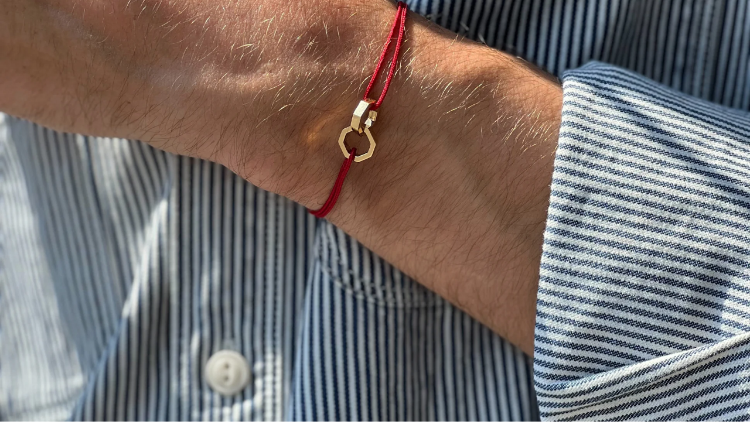

--- FILE ---
content_type: text/html; charset=utf-8
request_url: https://www.jem-paris.com/journal/fete-des-peres
body_size: 27018
content:
<!DOCTYPE html><html lang="fr"><head><meta name="viewport" content="width=device-width"/><script defer="" async="" id="Cookiebot" src="https://consent.cookiebot.com/uc.js" data-cbid="1bcfc893-42b4-46a7-b453-c29d79ecb865" data-blockingmode="auto" type="text/javascript"></script><meta charSet="utf-8"/><title>Fête des pères | JEM joaillerie éthique</title><meta name="description" content="Joaillerie consciente, durable et contemporaine - Or éthique certifié Fairmined et diamants de synthèse - Fabrication 100% française - Traçabilité sur toute la chaîne de fabrication - Livraison, retours et échanges gratuits.
Boutiques à Paris et Lyon | 01 42 33 82 51 | contact@jem-paris.com"/><meta property="og:type" content="website"/><meta property="og:title" content="Fête des pères | JEM joaillerie éthique"/><meta property="og:description" content="Joaillerie consciente, durable et contemporaine - Or éthique certifié Fairmined et diamants de synthèse - Fabrication 100% française - Traçabilité sur toute la chaîne de fabrication - Livraison, retours et échanges gratuits.
Boutiques à Paris et Lyon | 01 42 33 82 51 | contact@jem-paris.com"/><meta property="og:image" content="https://images.prismic.io/jem-production/74cf4d69-ec4b-4085-9d7e-28891160d3c0_JEM_C08_BY12_BY13.jpg"/><link rel="alternate" href="https://www.jem-paris.com/journal/fete-des-peres" hrefLang="fr"/><link rel="alternate" href="https://www.jem-paris.com/en/journal/fete-des-peres" hrefLang="en"/><meta property="twitter:card" content="summary_large_image"/><meta property="twitter:url" content="https://www.jem-paris.com/journal/fete-des-peres"/><meta property="twitter:title" content="Fête des pères | JEM joaillerie éthique"/><meta property="twitter:description" content="Joaillerie consciente, durable et contemporaine - Or éthique certifié Fairmined et diamants de synthèse - Fabrication 100% française - Traçabilité sur toute la chaîne de fabrication - Livraison, retours et échanges gratuits.
Boutiques à Paris et Lyon | 01 42 33 82 51 | contact@jem-paris.com"/><meta property="twitter:image" content="https://images.prismic.io/jem-production/74cf4d69-ec4b-4085-9d7e-28891160d3c0_JEM_C08_BY12_BY13.jpg"/><link rel="canonical" href="https://www.jem-paris.com/journal/fete-des-peres"/><style>body {
        --panel-padding-top: 115px;
        --banner-height: 0px;
        --mobile-header-height: 0px;
      }</style><script type="application/ld+json">{"@context":"http://schema.org","@type":"ItemList","itemListElement":["{\"@type\":\"SiteNavigationElement\",\"position\":1,\"name\":\"Collections\",\"url\":null}","{\"@type\":\"SiteNavigationElement\",\"position\":2,\"name\":\"SÉLECTIONS\",\"url\":null}","{\"@type\":\"SiteNavigationElement\",\"position\":3,\"name\":\"Mariage\",\"url\":null}","{\"@type\":\"SiteNavigationElement\",\"position\":4,\"name\":\"La Maison\",\"url\":null}","{\"@type\":\"SiteNavigationElement\",\"position\":5,\"name\":\"JOURNAL\",\"url\":\"https://www.jem-paris.comhttps://www.jem-paris.com/journal\"}","{\"@type\":\"SiteNavigationElement\",\"position\":6,\"name\":\"Catégories\",\"url\":null}","{\"@type\":\"SiteNavigationElement\",\"position\":7,\"name\":\"Collections\",\"url\":null}","{\"@type\":\"SiteNavigationElement\",\"position\":8,\"name\":\"Carte cadeau\",\"url\":null}","{\"@type\":\"SiteNavigationElement\",\"position\":9,\"name\":\"Nos sélections\",\"url\":null}","{\"@type\":\"SiteNavigationElement\",\"position\":10,\"name\":\"Fiançailles\",\"url\":null}","{\"@type\":\"SiteNavigationElement\",\"position\":11,\"name\":\"Alliances\",\"url\":null}","{\"@type\":\"SiteNavigationElement\",\"position\":12,\"name\":\"Prendre rendez-vous\",\"url\":null}","{\"@type\":\"SiteNavigationElement\",\"position\":13,\"name\":\"À propos\",\"url\":null}","{\"@type\":\"SiteNavigationElement\",\"position\":14,\"name\":\"Nos engagements\",\"url\":null}","{\"@type\":\"SiteNavigationElement\",\"position\":15,\"name\":\"Boutiques\",\"url\":null}","{\"@type\":\"SiteNavigationElement\",\"position\":16,\"name\":\"Bagues\",\"url\":\"https://www.jem-paris.com/categories/bagues-or-ethique\"}","{\"@type\":\"SiteNavigationElement\",\"position\":17,\"name\":\"Bagues de fiançailles\",\"url\":\"https://www.jem-paris.com/collections/solitaires-or-ethique-fairmined\"}","{\"@type\":\"SiteNavigationElement\",\"position\":18,\"name\":\"Bracelets\",\"url\":\"https://www.jem-paris.com/categories/bracelets-or-ethique-fairmined\"}","{\"@type\":\"SiteNavigationElement\",\"position\":19,\"name\":\"Colliers\",\"url\":\"https://www.jem-paris.com/categories/colliers-or-ethique\"}","{\"@type\":\"SiteNavigationElement\",\"position\":20,\"name\":\"Boucles d'oreilles\",\"url\":\"https://www.jem-paris.com/categories/boucles-d-oreilles-or-ethique\"}","{\"@type\":\"SiteNavigationElement\",\"position\":21,\"name\":\"Boutons de manchettes\",\"url\":\"https://www.jem-paris.com/categories/boutons-de-manchettes\"}","{\"@type\":\"SiteNavigationElement\",\"position\":22,\"name\":\"Médailles\",\"url\":\"https://www.jem-paris.com/categories/medailles-de-baptemes\"}","{\"@type\":\"SiteNavigationElement\",\"position\":23,\"name\":\"Via\",\"url\":\"https://www.jem-paris.com/collections/collection-via\"}","{\"@type\":\"SiteNavigationElement\",\"position\":24,\"name\":\"Octogone\",\"url\":\"https://www.jem-paris.com/collections/collection-octogone\"}","{\"@type\":\"SiteNavigationElement\",\"position\":25,\"name\":\"Étreintes\",\"url\":\"https://www.jem-paris.com/collections/collection-etreintes\"}","{\"@type\":\"SiteNavigationElement\",\"position\":26,\"name\":\"Anagramme\",\"url\":\"https://www.jem-paris.com/collections/collection-anagramme\"}","{\"@type\":\"SiteNavigationElement\",\"position\":27,\"name\":\"Voids, JEM by India Mahdavi\",\"url\":\"https://www.jem-paris.com/collections/voids\"}","{\"@type\":\"SiteNavigationElement\",\"position\":28,\"name\":\"Sillons\",\"url\":\"https://www.jem-paris.com/collections/collection-sillons\"}","{\"@type\":\"SiteNavigationElement\",\"position\":29,\"name\":\"Équinoxe\",\"url\":\"https://www.jem-paris.com/collections/collection-equinoxe\"}","{\"@type\":\"SiteNavigationElement\",\"position\":30,\"name\":\"Carte cadeau 150 euros\",\"url\":\"https://www.jem-paris.comhttps://www.jem-paris.com/produits/carte-cadeau_?uid=carte-cadeau_&variant=150.0\"}","{\"@type\":\"SiteNavigationElement\",\"position\":31,\"name\":\"Carte cadeau 300 euros\",\"url\":\"https://www.jem-paris.comhttps://www.jem-paris.com/produits/carte-cadeau_?uid=carte-cadeau_&variant=300.0\"}","{\"@type\":\"SiteNavigationElement\",\"position\":32,\"name\":\"Carte cadeau 500 euros\",\"url\":\"https://www.jem-paris.comhttps://www.jem-paris.com/produits/carte-cadeau_?uid=carte-cadeau_&variant=500.0\"}","{\"@type\":\"SiteNavigationElement\",\"position\":33,\"name\":\"Nos idées cadeaux\",\"url\":\"https://www.jem-paris.com/collections/selection-de-noel\"}","{\"@type\":\"SiteNavigationElement\",\"position\":34,\"name\":\"Nos iconiques\",\"url\":\"https://www.jem-paris.com/categories/nos-iconiques\"}","{\"@type\":\"SiteNavigationElement\",\"position\":35,\"name\":\"Bijoux pour homme\",\"url\":\"https://www.jem-paris.com/categories/bijoux-pour-homme\"}","{\"@type\":\"SiteNavigationElement\",\"position\":36,\"name\":\"Notre sélection de bijoux à temps pour Noël\",\"url\":\"https://www.jem-paris.com/collections/notre-selection-de-bijou-a-temps\"}","{\"@type\":\"SiteNavigationElement\",\"position\":37,\"name\":\"Pièces d'archives et ventes privées\",\"url\":\"https://www.jem-paris.com/categories/ventes-privees-jem\"}","{\"@type\":\"SiteNavigationElement\",\"position\":38,\"name\":\"Nos bagues de fiançailles\",\"url\":\"https://www.jem-paris.com/collections/solitaires-or-ethique-fairmined\"}","{\"@type\":\"SiteNavigationElement\",\"position\":39,\"name\":\"Notre service sur-mesure\",\"url\":\"https://www.jem-paris.com/sur-mesure\"}","{\"@type\":\"SiteNavigationElement\",\"position\":40,\"name\":\"Nos alliances signature\",\"url\":\"https://www.jem-paris.com/collections/alliances-signature\"}","{\"@type\":\"SiteNavigationElement\",\"position\":41,\"name\":\"Nos alliances intemporelles\",\"url\":\"https://www.jem-paris.com/collections/alliances-classiques\"}","{\"@type\":\"SiteNavigationElement\",\"position\":42,\"name\":\"Nos alliances femme\",\"url\":\"https://www.jem-paris.com/collections/alliances-femme\"}","{\"@type\":\"SiteNavigationElement\",\"position\":43,\"name\":\"Nos alliances homme\",\"url\":\"https://www.jem-paris.com/collections/alliances-homme-anneau-simple-original-intemporelle\"}","{\"@type\":\"SiteNavigationElement\",\"position\":44,\"name\":\"Philosophie\",\"url\":\"https://www.jem-paris.com/philosophie\"}","{\"@type\":\"SiteNavigationElement\",\"position\":45,\"name\":\"Une Joaillerie Engagée\",\"url\":\"https://www.jem-paris.com/joaillerie-durable\"}","{\"@type\":\"SiteNavigationElement\",\"position\":46,\"name\":\"L'Or éthique Fairmined\",\"url\":\"https://www.jem-paris.com/or-ethique-fairmined\"}","{\"@type\":\"SiteNavigationElement\",\"position\":47,\"name\":\"Le diamant de synthèse\",\"url\":\"https://www.jem-paris.com/diamant-de-synthese\"}","{\"@type\":\"SiteNavigationElement\",\"position\":48,\"name\":\"La perle et la nacre des Fidji\",\"url\":\"https://www.jem-paris.com/la-perle-jem\"}","{\"@type\":\"SiteNavigationElement\",\"position\":49,\"name\":\"Fabrication française\",\"url\":\"https://www.jem-paris.com/fabrication-francaise\"}","{\"@type\":\"SiteNavigationElement\",\"position\":50,\"name\":\"Traçabilité\",\"url\":\"https://www.jem-paris.com/tracabilite\"}","{\"@type\":\"SiteNavigationElement\",\"position\":51,\"name\":\"Notre boutique à Paris\",\"url\":\"https://www.jem-paris.com/boutique-jem-paris\"}","{\"@type\":\"SiteNavigationElement\",\"position\":52,\"name\":\"Notre boutique à Lyon\",\"url\":\"https://www.jem-paris.com/boutique-jem-lyon\"}","{\"@type\":\"SiteNavigationElement\",\"position\":53,\"name\":\"Nos rendez-vous vidéos\",\"url\":\"https://www.jem-paris.com/rendez-vous-video\"}","{\"@type\":\"SiteNavigationElement\",\"position\":54,\"name\":\"Nos revendeurs\",\"url\":\"https://www.jem-paris.com/nos-revendeurs\"}"]}</script><link rel="preload" as="image" imageSrcSet="https://jem-production.cdn.prismic.io/jem-production/e82d4885-0526-46da-a4e1-afe6c76a5397_jem-logo-dark.svg?auto=compress,format&amp;fit=max&amp;w=48&amp;q=60 48w, https://jem-production.cdn.prismic.io/jem-production/e82d4885-0526-46da-a4e1-afe6c76a5397_jem-logo-dark.svg?auto=compress,format&amp;fit=max&amp;w=64&amp;q=60 64w, https://jem-production.cdn.prismic.io/jem-production/e82d4885-0526-46da-a4e1-afe6c76a5397_jem-logo-dark.svg?auto=compress,format&amp;fit=max&amp;w=96&amp;q=60 96w, https://jem-production.cdn.prismic.io/jem-production/e82d4885-0526-46da-a4e1-afe6c76a5397_jem-logo-dark.svg?auto=compress,format&amp;fit=max&amp;w=128&amp;q=60 128w, https://jem-production.cdn.prismic.io/jem-production/e82d4885-0526-46da-a4e1-afe6c76a5397_jem-logo-dark.svg?auto=compress,format&amp;fit=max&amp;w=160&amp;q=60 160w, https://jem-production.cdn.prismic.io/jem-production/e82d4885-0526-46da-a4e1-afe6c76a5397_jem-logo-dark.svg?auto=compress,format&amp;fit=max&amp;w=256&amp;q=60 256w, https://jem-production.cdn.prismic.io/jem-production/e82d4885-0526-46da-a4e1-afe6c76a5397_jem-logo-dark.svg?auto=compress,format&amp;fit=max&amp;w=320&amp;q=60 320w, https://jem-production.cdn.prismic.io/jem-production/e82d4885-0526-46da-a4e1-afe6c76a5397_jem-logo-dark.svg?auto=compress,format&amp;fit=max&amp;w=384&amp;q=60 384w, https://jem-production.cdn.prismic.io/jem-production/e82d4885-0526-46da-a4e1-afe6c76a5397_jem-logo-dark.svg?auto=compress,format&amp;fit=max&amp;w=640&amp;q=60 640w, https://jem-production.cdn.prismic.io/jem-production/e82d4885-0526-46da-a4e1-afe6c76a5397_jem-logo-dark.svg?auto=compress,format&amp;fit=max&amp;w=750&amp;q=60 750w, https://jem-production.cdn.prismic.io/jem-production/e82d4885-0526-46da-a4e1-afe6c76a5397_jem-logo-dark.svg?auto=compress,format&amp;fit=max&amp;w=828&amp;q=60 828w, https://jem-production.cdn.prismic.io/jem-production/e82d4885-0526-46da-a4e1-afe6c76a5397_jem-logo-dark.svg?auto=compress,format&amp;fit=max&amp;w=1080&amp;q=60 1080w, https://jem-production.cdn.prismic.io/jem-production/e82d4885-0526-46da-a4e1-afe6c76a5397_jem-logo-dark.svg?auto=compress,format&amp;fit=max&amp;w=1440&amp;q=60 1440w, https://jem-production.cdn.prismic.io/jem-production/e82d4885-0526-46da-a4e1-afe6c76a5397_jem-logo-dark.svg?auto=compress,format&amp;fit=max&amp;w=1940&amp;q=60 1940w" imageSizes="28vw"/><link rel="preload" as="image" imageSrcSet="https://images.prismic.io/jem-production/74cf4d69-ec4b-4085-9d7e-28891160d3c0_JEM_C08_BY12_BY13.jpg?auto=compress,format&amp;fit=max&amp;w=96&amp;q=60 96w, https://images.prismic.io/jem-production/74cf4d69-ec4b-4085-9d7e-28891160d3c0_JEM_C08_BY12_BY13.jpg?auto=compress,format&amp;fit=max&amp;w=128&amp;q=60 128w, https://images.prismic.io/jem-production/74cf4d69-ec4b-4085-9d7e-28891160d3c0_JEM_C08_BY12_BY13.jpg?auto=compress,format&amp;fit=max&amp;w=160&amp;q=60 160w, https://images.prismic.io/jem-production/74cf4d69-ec4b-4085-9d7e-28891160d3c0_JEM_C08_BY12_BY13.jpg?auto=compress,format&amp;fit=max&amp;w=256&amp;q=60 256w, https://images.prismic.io/jem-production/74cf4d69-ec4b-4085-9d7e-28891160d3c0_JEM_C08_BY12_BY13.jpg?auto=compress,format&amp;fit=max&amp;w=320&amp;q=60 320w, https://images.prismic.io/jem-production/74cf4d69-ec4b-4085-9d7e-28891160d3c0_JEM_C08_BY12_BY13.jpg?auto=compress,format&amp;fit=max&amp;w=384&amp;q=60 384w, https://images.prismic.io/jem-production/74cf4d69-ec4b-4085-9d7e-28891160d3c0_JEM_C08_BY12_BY13.jpg?auto=compress,format&amp;fit=max&amp;w=640&amp;q=60 640w, https://images.prismic.io/jem-production/74cf4d69-ec4b-4085-9d7e-28891160d3c0_JEM_C08_BY12_BY13.jpg?auto=compress,format&amp;fit=max&amp;w=750&amp;q=60 750w, https://images.prismic.io/jem-production/74cf4d69-ec4b-4085-9d7e-28891160d3c0_JEM_C08_BY12_BY13.jpg?auto=compress,format&amp;fit=max&amp;w=828&amp;q=60 828w, https://images.prismic.io/jem-production/74cf4d69-ec4b-4085-9d7e-28891160d3c0_JEM_C08_BY12_BY13.jpg?auto=compress,format&amp;fit=max&amp;w=1080&amp;q=60 1080w, https://images.prismic.io/jem-production/74cf4d69-ec4b-4085-9d7e-28891160d3c0_JEM_C08_BY12_BY13.jpg?auto=compress,format&amp;fit=max&amp;w=1440&amp;q=60 1440w, https://images.prismic.io/jem-production/74cf4d69-ec4b-4085-9d7e-28891160d3c0_JEM_C08_BY12_BY13.jpg?auto=compress,format&amp;fit=max&amp;w=1940&amp;q=60 1940w" imageSizes="171vw, (min-width: 768px) 46vw"/><meta name="next-head-count" content="21"/><script>
              (function(w,d,s,l,i){w[l]=w[l]||[];w[l].push({'gtm.start':
              new Date().getTime(),event:'gtm.js'});var f=d.getElementsByTagName(s)[0],
              j=d.createElement(s),dl=l!='dataLayer'?'&l='+l:'';j.async=true;j.src=
              'https://sgtm.jem-paris.com/gtm.js?id='+i+dl;f.parentNode.insertBefore(j,f);
              })(window,document,'script','dataLayer', 'GTM-M3P2XMN');</script><link rel="preconnect" href="https://fonts.googleapis.com" crossorigin="anonymous"/><link rel="preconnect" href="https://jewellery-ethically-minded.myshopify.com" crossorigin="anonymous"/><link rel="preconnect" href="https://www.gstatic.com" crossorigin="anonymous"/><link rel="preconnect" href="https://prismic.io" crossorigin="anonymous"/><link rel="preload" href="/fonts/Graphik/Graphik-Regular.woff2" as="font" type="font/woff2" crossorigin="anonymous"/><link rel="preload" href="/fonts/Graphik/Graphik-Medium.woff2" as="font" type="font/woff2" crossorigin="anonymous"/><link rel="preload" href="/fonts/Graphik/Graphik-RegularItalic.woff2" as="font" type="font/woff2" crossorigin="anonymous"/><link rel="preload" href="/fonts/Graphik/Graphik-MediumItalic.woff2" as="font" type="font/woff2" crossorigin="anonymous"/><link rel="preload" href="/fonts/GTSuperText/GTSuperText-Book.woff2" as="font" type="font/woff2" crossorigin="anonymous"/><link rel="preload" href="/fonts/GTSuperText/GTSuperText-BookItalic.woff2" as="font" type="font/woff2" crossorigin="anonymous"/><link rel="preload" href="/_next/static/css/e48e9497db9ba069.css" as="style"/><link rel="stylesheet" href="/_next/static/css/e48e9497db9ba069.css" data-n-g=""/><link rel="preload" href="/_next/static/css/6abbe805697a5c28.css" as="style"/><link rel="stylesheet" href="/_next/static/css/6abbe805697a5c28.css" data-n-p=""/><link rel="preload" href="/_next/static/css/28a4cf142bb04a75.css" as="style"/><link rel="stylesheet" href="/_next/static/css/28a4cf142bb04a75.css" data-n-p=""/><noscript data-n-css=""></noscript><script defer="" nomodule="" src="/_next/static/chunks/polyfills-5cd94c89d3acac5f.js"></script><script src="https://cdnjs.cloudflare.com/polyfill/v3/polyfill.min.js?features=ResizeObserver" defer="" data-nscript="beforeInteractive"></script><script src="/_next/static/chunks/webpack-41384d5e1ca2d504.js" defer=""></script><script src="/_next/static/chunks/framework-dbc50c0897e547d0.js" defer=""></script><script src="/_next/static/chunks/main-2f00fbb862705f76.js" defer=""></script><script src="/_next/static/chunks/pages/_app-ec8d4926b01e4c59.js" defer=""></script><script src="/_next/static/chunks/577-5e65abdb10e04876.js" defer=""></script><script src="/_next/static/chunks/8002-8dfc2421ad6821f4.js" defer=""></script><script src="/_next/static/chunks/8124-9432936cb29c8102.js" defer=""></script><script src="/_next/static/chunks/pages/journal/%5Buid%5D-3e0bf4064ac1a472.js" defer=""></script><script src="/_next/static/QPHDu4LaJjb-0k6pnE7e8/_buildManifest.js" defer=""></script><script src="/_next/static/QPHDu4LaJjb-0k6pnE7e8/_ssgManifest.js" defer=""></script><script src="/_next/static/QPHDu4LaJjb-0k6pnE7e8/_middlewareManifest.js" defer=""></script></head><body><noscript><iframe src="https://sgtm.jem-paris.com/ns.html?id=GTM-M3P2XMN" height="0" width="0" style="display:none;visibility:hidden"></iframe></noscript><div id="__next"><div class="styles_scrollRef__QwWlL"></div><header class="styles_header__hKahj"><nav class="styles_wrapper__duzuj"><div class="styles_background__HPV6k"></div><div class="styles_navigation__yknRO"><div class="styles_largeScreenNavigation__kCQH5 styles_DesktopNavigation__b8LWd"><div class="styles_fixedHeader__A_74j"><div class="styles_background__Oxvj0"></div><div class="styles_underline__cUhF8"></div><div class="styles_DesktopHeader__Lob4s"><div class="styles_base-grid__hHO_O styles_container__uD6A4"><ul class="styles_headerLeft__E5FG1"><li class="styles_link__BJw5b"><button class="styles_primary__2WHkW styles_NavigationLink__OafX_ styles_InlineCta__Q1gOu styles_cta-11__lVM2z colors_black___EKjZ"><span class="styles_inlineCta__0Sra9 styles_children__AvsC_">Collections<span style="height:1px" class="styles_line__EG6_a styles_Line__5vg1p styles_theme-black__DT25s"><span class="styles_lineProgress__w9088"></span></span></span></button></li><li class="styles_link__BJw5b"><button class="styles_primary__2WHkW styles_NavigationLink__OafX_ styles_InlineCta__Q1gOu styles_cta-11__lVM2z colors_black___EKjZ"><span class="styles_inlineCta__0Sra9 styles_children__AvsC_">SÉLECTIONS<span style="height:1px" class="styles_line__EG6_a styles_Line__5vg1p styles_theme-black__DT25s"><span class="styles_lineProgress__w9088"></span></span></span></button></li><li class="styles_link__BJw5b"><button class="styles_primary__2WHkW styles_NavigationLink__OafX_ styles_InlineCta__Q1gOu styles_cta-11__lVM2z colors_black___EKjZ"><span class="styles_inlineCta__0Sra9 styles_children__AvsC_">Mariage<span style="height:1px" class="styles_line__EG6_a styles_Line__5vg1p styles_theme-black__DT25s"><span class="styles_lineProgress__w9088"></span></span></span></button></li><li class="styles_link__BJw5b"><button class="styles_primary__2WHkW styles_NavigationLink__OafX_ styles_InlineCta__Q1gOu styles_cta-11__lVM2z colors_black___EKjZ"><span class="styles_inlineCta__0Sra9 styles_children__AvsC_">La Maison<span style="height:1px" class="styles_line__EG6_a styles_Line__5vg1p styles_theme-black__DT25s"><span class="styles_lineProgress__w9088"></span></span></span></button></li><li class="styles_link__BJw5b"><a class="styles_primary__2WHkW styles_NavigationLink__OafX_ styles_InlineCta__Q1gOu styles_cta-11__lVM2z colors_black___EKjZ" href="https://www.jem-paris.com/journal" rel="noreferrer noopener" target="_blank"><span class="styles_inlineCta__0Sra9 styles_children__AvsC_">JOURNAL<span style="height:1px" class="styles_line__EG6_a styles_Line__5vg1p styles_theme-black__DT25s"><span class="styles_lineProgress__w9088"></span></span></span></a></li></ul><div class="styles_logoWrapper__73I_z styles_NavigationLogo__JESV2"><a class="styles_logo__t6XlO" aria-label="Back to homepage page" href="https://www.jem-paris.com"><div><span style="box-sizing:border-box;display:block;overflow:hidden;width:initial;height:initial;background:none;opacity:1;border:0;margin:0;padding:0;position:absolute;top:0;left:0;bottom:0;right:0"><img alt="JEM logo" sizes="28vw" srcSet="https://jem-production.cdn.prismic.io/jem-production/e82d4885-0526-46da-a4e1-afe6c76a5397_jem-logo-dark.svg?auto=compress,format&amp;fit=max&amp;w=48&amp;q=60 48w, https://jem-production.cdn.prismic.io/jem-production/e82d4885-0526-46da-a4e1-afe6c76a5397_jem-logo-dark.svg?auto=compress,format&amp;fit=max&amp;w=64&amp;q=60 64w, https://jem-production.cdn.prismic.io/jem-production/e82d4885-0526-46da-a4e1-afe6c76a5397_jem-logo-dark.svg?auto=compress,format&amp;fit=max&amp;w=96&amp;q=60 96w, https://jem-production.cdn.prismic.io/jem-production/e82d4885-0526-46da-a4e1-afe6c76a5397_jem-logo-dark.svg?auto=compress,format&amp;fit=max&amp;w=128&amp;q=60 128w, https://jem-production.cdn.prismic.io/jem-production/e82d4885-0526-46da-a4e1-afe6c76a5397_jem-logo-dark.svg?auto=compress,format&amp;fit=max&amp;w=160&amp;q=60 160w, https://jem-production.cdn.prismic.io/jem-production/e82d4885-0526-46da-a4e1-afe6c76a5397_jem-logo-dark.svg?auto=compress,format&amp;fit=max&amp;w=256&amp;q=60 256w, https://jem-production.cdn.prismic.io/jem-production/e82d4885-0526-46da-a4e1-afe6c76a5397_jem-logo-dark.svg?auto=compress,format&amp;fit=max&amp;w=320&amp;q=60 320w, https://jem-production.cdn.prismic.io/jem-production/e82d4885-0526-46da-a4e1-afe6c76a5397_jem-logo-dark.svg?auto=compress,format&amp;fit=max&amp;w=384&amp;q=60 384w, https://jem-production.cdn.prismic.io/jem-production/e82d4885-0526-46da-a4e1-afe6c76a5397_jem-logo-dark.svg?auto=compress,format&amp;fit=max&amp;w=640&amp;q=60 640w, https://jem-production.cdn.prismic.io/jem-production/e82d4885-0526-46da-a4e1-afe6c76a5397_jem-logo-dark.svg?auto=compress,format&amp;fit=max&amp;w=750&amp;q=60 750w, https://jem-production.cdn.prismic.io/jem-production/e82d4885-0526-46da-a4e1-afe6c76a5397_jem-logo-dark.svg?auto=compress,format&amp;fit=max&amp;w=828&amp;q=60 828w, https://jem-production.cdn.prismic.io/jem-production/e82d4885-0526-46da-a4e1-afe6c76a5397_jem-logo-dark.svg?auto=compress,format&amp;fit=max&amp;w=1080&amp;q=60 1080w, https://jem-production.cdn.prismic.io/jem-production/e82d4885-0526-46da-a4e1-afe6c76a5397_jem-logo-dark.svg?auto=compress,format&amp;fit=max&amp;w=1440&amp;q=60 1440w, https://jem-production.cdn.prismic.io/jem-production/e82d4885-0526-46da-a4e1-afe6c76a5397_jem-logo-dark.svg?auto=compress,format&amp;fit=max&amp;w=1940&amp;q=60 1940w" src="https://jem-production.cdn.prismic.io/jem-production/e82d4885-0526-46da-a4e1-afe6c76a5397_jem-logo-dark.svg?auto=compress,format&amp;fit=max&amp;w=1940&amp;q=60" decoding="async" data-nimg="fill" style="position:absolute;top:0;left:0;bottom:0;right:0;box-sizing:border-box;padding:0;border:none;margin:auto;display:block;width:0;height:0;min-width:100%;max-width:100%;min-height:100%;max-height:100%;object-fit:contain"/></span></div></a></div><ul class="styles_headerRight__wDD78"><li class="styles_link__BJw5b"><button class="styles_primary__2WHkW styles_NavigationLink__OafX_ styles_InlineCta__Q1gOu styles_cta-11__lVM2z colors_black___EKjZ" aria-label="Link to contact form"><span class="styles_inlineCta__0Sra9 styles_children__AvsC_">+33 1 42 33 82 51<span style="height:1px" class="styles_line__EG6_a styles_Line__5vg1p styles_theme-black__DT25s"><span class="styles_lineProgress__w9088"></span></span></span></button></li><li class="styles_link__BJw5b styles_iconLink__VM7gE"><a class="styles_primary__2WHkW styles_NavigationLink__OafX_ styles_InlineCta__Q1gOu styles_cta-11__lVM2z colors_black___EKjZ" href="/rechercher" rel="noreferrer noopener" aria-label="Link to search page"><span class="styles_inlineCta__0Sra9 styles_children__AvsC_"><svg viewBox="0 0 16 16" xmlns="http://www.w3.org/2000/svg" class="styles_SearchIcon__Va_n3"><g fill="none" fill-rule="evenodd"><circle stroke="#333" cx="5" cy="5" r="4.5"></circle><path fill="#333" d="M15 16h1v-1l-5-5h-1v1z"></path></g></svg><span style="height:1px" class="styles_line__EG6_a styles_Line__5vg1p styles_theme-black__DT25s"><span class="styles_lineProgress__w9088"></span></span></span></a></li><li class="styles_link__BJw5b styles_iconLink__VM7gE"><a class="styles_primary__2WHkW styles_NavigationLink__OafX_ styles_InlineCta__Q1gOu styles_cta-11__lVM2z colors_black___EKjZ" href="/mon-compte" rel="noreferrer noopener" aria-label="Link to account page"><span class="styles_inlineCta__0Sra9 styles_children__AvsC_"><svg viewBox="0 0 16 16" xmlns="http://www.w3.org/2000/svg" class="styles_AccountIcon__ryBiW"><g stroke="#333" fill="none" fill-rule="evenodd"><circle cx="8" cy="3" r="2.5"></circle><path d="M8 8.5c2.071 0 3.946.84 5.303 2.197a7.476 7.476 0 012.18 4.803h0H.517a7.476 7.476 0 012.18-4.803A7.477 7.477 0 018 8.5z"></path></g></svg><span style="height:1px" class="styles_line__EG6_a styles_Line__5vg1p styles_theme-black__DT25s"><span class="styles_lineProgress__w9088"></span></span></span></a></li><li class="styles_link__BJw5b styles_iconLink__VM7gE"><a class="styles_primary__2WHkW styles_NavigationLink__OafX_ styles_InlineCta__Q1gOu styles_cta-11__lVM2z colors_black___EKjZ" href="/mon-compte" rel="noreferrer noopener" aria-label="Link to wishlist"><span class="styles_inlineCta__0Sra9 styles_children__AvsC_"><svg viewBox="0 0 16 16" xmlns="http://www.w3.org/2000/svg" class="styles_BagIcon__sGS0p"><g stroke="#333" fill="none" fill-rule="evenodd"><path d="M14.552 7.5l.89 8H.558l.889-8h13.104zM11 5c0-2.21-1.343-4-3-4S5 2.79 5 5"></path></g></svg><span style="height:1px" class="styles_line__EG6_a styles_Line__5vg1p styles_theme-black__DT25s"><span class="styles_lineProgress__w9088"></span></span></span></a></li><li class="styles_langSwitcher__hZi6T styles_link__BJw5b"><div class="styles_LangSwitcher__BIANG"><div class="styles_select__Kubk7"><div class="styles_select__Kubk7 styles_DownshiftSelect__LrSf_ styles_langSelect__LB5o9"><button class="styles_input-select-10__J9cWz colors_gray-20__ZIvZ6 styles_button__qJOj_" type="button"><span>FR (€)</span><svg viewBox="0 0 8 5" xmlns="http://www.w3.org/2000/svg" class="styles_icon__kQICg"><path d="M0 1V0h1l3 3 3-3h1v1L4 5 0 1z" fill="#333" fill-rule="evenodd"></path></svg></button></div></div></div></li></ul></div></div><div class="styles_overlay__yp42t"></div><div class="styles_Panel__X0nKr"><div class="styles_wrapper__TVbg7"><div class="styles_rowsWrapper__E1_xf"><div class="styles_panelBefore__0VNcg"></div><div class="styles_underline__tBN73"></div></div><div class="styles_gradiant__BkIo2"></div></div></div></div></div><div class="styles_smallScreenNavigation__kO9RE styles_Navigation__XMA0r"><div class="styles_MobileHeader__DYYWV"><div class="styles_base-grid__hHO_O styles_container__1Nuky"><ul class="styles_headerLeft__l1yRu"><li class="styles_menuIcon__mKouF"><svg viewBox="0 0 16 16" width="16" height="16"><rect y="0" width="16" height="1"></rect><rect y="5" width="10" height="1"></rect><rect y="10" width="16" height="1"></rect><rect y="15" width="14" height="1"></rect></svg></li><li class="styles_link__3UAqz styles_iconLink__EU4zv"><a class="" aria-label="Link to search page" href="/rechercher"><svg viewBox="0 0 16 16" xmlns="http://www.w3.org/2000/svg" class="styles_SearchIcon__Va_n3"><g fill="none" fill-rule="evenodd"><circle stroke="#333" cx="5" cy="5" r="4.5"></circle><path fill="#333" d="M15 16h1v-1l-5-5h-1v1z"></path></g></svg></a></li></ul><div class="styles_logoWrapper__pcpzV styles_NavigationLogo__JESV2"><a class="styles_logo__t6XlO" aria-label="Back to homepage page" href="https://www.jem-paris.com"><div><span style="box-sizing:border-box;display:block;overflow:hidden;width:initial;height:initial;background:none;opacity:1;border:0;margin:0;padding:0;position:absolute;top:0;left:0;bottom:0;right:0"><img alt="JEM logo" sizes="28vw" srcSet="https://jem-production.cdn.prismic.io/jem-production/e82d4885-0526-46da-a4e1-afe6c76a5397_jem-logo-dark.svg?auto=compress,format&amp;fit=max&amp;w=48&amp;q=60 48w, https://jem-production.cdn.prismic.io/jem-production/e82d4885-0526-46da-a4e1-afe6c76a5397_jem-logo-dark.svg?auto=compress,format&amp;fit=max&amp;w=64&amp;q=60 64w, https://jem-production.cdn.prismic.io/jem-production/e82d4885-0526-46da-a4e1-afe6c76a5397_jem-logo-dark.svg?auto=compress,format&amp;fit=max&amp;w=96&amp;q=60 96w, https://jem-production.cdn.prismic.io/jem-production/e82d4885-0526-46da-a4e1-afe6c76a5397_jem-logo-dark.svg?auto=compress,format&amp;fit=max&amp;w=128&amp;q=60 128w, https://jem-production.cdn.prismic.io/jem-production/e82d4885-0526-46da-a4e1-afe6c76a5397_jem-logo-dark.svg?auto=compress,format&amp;fit=max&amp;w=160&amp;q=60 160w, https://jem-production.cdn.prismic.io/jem-production/e82d4885-0526-46da-a4e1-afe6c76a5397_jem-logo-dark.svg?auto=compress,format&amp;fit=max&amp;w=256&amp;q=60 256w, https://jem-production.cdn.prismic.io/jem-production/e82d4885-0526-46da-a4e1-afe6c76a5397_jem-logo-dark.svg?auto=compress,format&amp;fit=max&amp;w=320&amp;q=60 320w, https://jem-production.cdn.prismic.io/jem-production/e82d4885-0526-46da-a4e1-afe6c76a5397_jem-logo-dark.svg?auto=compress,format&amp;fit=max&amp;w=384&amp;q=60 384w, https://jem-production.cdn.prismic.io/jem-production/e82d4885-0526-46da-a4e1-afe6c76a5397_jem-logo-dark.svg?auto=compress,format&amp;fit=max&amp;w=640&amp;q=60 640w, https://jem-production.cdn.prismic.io/jem-production/e82d4885-0526-46da-a4e1-afe6c76a5397_jem-logo-dark.svg?auto=compress,format&amp;fit=max&amp;w=750&amp;q=60 750w, https://jem-production.cdn.prismic.io/jem-production/e82d4885-0526-46da-a4e1-afe6c76a5397_jem-logo-dark.svg?auto=compress,format&amp;fit=max&amp;w=828&amp;q=60 828w, https://jem-production.cdn.prismic.io/jem-production/e82d4885-0526-46da-a4e1-afe6c76a5397_jem-logo-dark.svg?auto=compress,format&amp;fit=max&amp;w=1080&amp;q=60 1080w, https://jem-production.cdn.prismic.io/jem-production/e82d4885-0526-46da-a4e1-afe6c76a5397_jem-logo-dark.svg?auto=compress,format&amp;fit=max&amp;w=1440&amp;q=60 1440w, https://jem-production.cdn.prismic.io/jem-production/e82d4885-0526-46da-a4e1-afe6c76a5397_jem-logo-dark.svg?auto=compress,format&amp;fit=max&amp;w=1940&amp;q=60 1940w" src="https://jem-production.cdn.prismic.io/jem-production/e82d4885-0526-46da-a4e1-afe6c76a5397_jem-logo-dark.svg?auto=compress,format&amp;fit=max&amp;w=1940&amp;q=60" decoding="async" data-nimg="fill" style="position:absolute;top:0;left:0;bottom:0;right:0;box-sizing:border-box;padding:0;border:none;margin:auto;display:block;width:0;height:0;min-width:100%;max-width:100%;min-height:100%;max-height:100%;object-fit:contain"/></span></div></a></div><ul class="styles_headerRight__m0Xg1"><li class="styles_link__3UAqz styles_iconLink__EU4zv"><a class="" aria-label="Link to account page" href="/mon-compte"><svg viewBox="0 0 16 16" xmlns="http://www.w3.org/2000/svg" class="styles_AccountIcon__ryBiW"><g stroke="#333" fill="none" fill-rule="evenodd"><circle cx="8" cy="3" r="2.5"></circle><path d="M8 8.5c2.071 0 3.946.84 5.303 2.197a7.476 7.476 0 012.18 4.803h0H.517a7.476 7.476 0 012.18-4.803A7.477 7.477 0 018 8.5z"></path></g></svg></a></li><li class="styles_link__3UAqz styles_iconLink__EU4zv"><svg viewBox="0 0 16 16" xmlns="http://www.w3.org/2000/svg" class="styles_BagIcon__sGS0p"><g stroke="#333" fill="none" fill-rule="evenodd"><path d="M14.552 7.5l.89 8H.558l.889-8h13.104zM11 5c0-2.21-1.343-4-3-4S5 2.79 5 5"></path></g></svg></li></ul></div></div></div></div><div class="styles_mobilePanel__aahqR styles_Panel__8rFRy"><div><div class="styles_beforePanel__ZEZN8" style="height:0px"></div><div class="styles_mobileContentPanel__VB1K5 styles_content__RBp0G"><div class="styles_Accordion__XZfDg"><div class="styles_AccordionPanel__ua5vm"><button class="styles_head__jkWJR" aria-label="dropdown" aria-expanded="false"><div class="styles_sectionTitle__9dwOv"><p class="styles_cta-12__1uBVe styles_link__cBuWk">Collections</p><svg viewBox="0 0 9 9" xmlns="http://www.w3.org/2000/svg" class="styles_PlusIcon__Bxuru"><path d="M5 0v4h4v1H5v4H4V5H0V4h4V0h1z" fill="#333" fill-rule="evenodd"></path></svg></div></button><div class="styles_body__9x7BU"><div><div class="styles_Row__8aeQ8"><a class="styles_cta-13__OHB_E styles_title__Tqvxx styles_InlineCta__Q1gOu styles_cta-10__vFmAW colors_black___EKjZ" href="/categories" rel="noreferrer noopener"><span class="styles_children__AvsC_">Catégories<span style="height:1px" class="styles_line__EG6_a styles_Line__5vg1p styles_isUnderlined__fauF8 styles_theme-black__DT25s"><span class="styles_lineProgress__w9088"></span></span></span></a><div><a class="styles_cta-GT-18___x8ow styles_link__ljQ_h" href="/categories/bagues-or-ethique">Bagues</a><a class="styles_cta-GT-18___x8ow styles_link__ljQ_h" href="/collections/solitaires-or-ethique-fairmined">Bagues de fiançailles</a><a class="styles_cta-GT-18___x8ow styles_link__ljQ_h" href="/categories/bracelets-or-ethique-fairmined">Bracelets</a><a class="styles_cta-GT-18___x8ow styles_link__ljQ_h" href="/categories/colliers-or-ethique">Colliers</a><a class="styles_cta-GT-18___x8ow styles_link__ljQ_h" href="/categories/boucles-d-oreilles-or-ethique">Boucles d&#x27;oreilles</a><a class="styles_cta-GT-18___x8ow styles_link__ljQ_h" href="/categories/boutons-de-manchettes">Boutons de manchettes</a><a class="styles_cta-GT-18___x8ow styles_link__ljQ_h" href="/categories/medailles-de-baptemes">Médailles</a></div></div><div class="styles_Row__8aeQ8"><a class="styles_cta-13__OHB_E styles_title__Tqvxx styles_InlineCta__Q1gOu styles_cta-10__vFmAW colors_black___EKjZ" href="/nos-collections-or-ethique" rel="noreferrer noopener"><span class="styles_children__AvsC_">Collections<span style="height:1px" class="styles_line__EG6_a styles_Line__5vg1p styles_isUnderlined__fauF8 styles_theme-black__DT25s"><span class="styles_lineProgress__w9088"></span></span></span></a><div><a class="styles_cta-GT-18___x8ow styles_link__ljQ_h" href="/collections/collection-via">Via</a><a class="styles_cta-GT-18___x8ow styles_link__ljQ_h" href="/collections/collection-octogone">Octogone</a><a class="styles_cta-GT-18___x8ow styles_link__ljQ_h" href="/collections/collection-etreintes">Étreintes</a><a class="styles_cta-GT-18___x8ow styles_link__ljQ_h" href="/collections/collection-anagramme">Anagramme</a><a class="styles_cta-GT-18___x8ow styles_link__ljQ_h" href="/collections/voids">Voids, JEM by India Mahdavi</a><a class="styles_cta-GT-18___x8ow styles_link__ljQ_h" href="/collections/collection-sillons">Sillons</a><a class="styles_cta-GT-18___x8ow styles_link__ljQ_h" href="/collections/collection-equinoxe">Équinoxe</a></div></div><div class="styles_Row__8aeQ8"><a class="styles_cta-13__OHB_E styles_title__Tqvxx styles_InlineCta__Q1gOu styles_cta-10__vFmAW colors_black___EKjZ" href="/produits/carte-cadeau_" rel="noreferrer noopener"><span class="styles_children__AvsC_">Carte cadeau<span style="height:1px" class="styles_line__EG6_a styles_Line__5vg1p styles_isUnderlined__fauF8 styles_theme-black__DT25s"><span class="styles_lineProgress__w9088"></span></span></span></a><div><a class="styles_cta-GT-18___x8ow styles_link__ljQ_h" href="https://www.jem-paris.com/produits/carte-cadeau_?uid=carte-cadeau_&amp;variant=150.0" rel="noreferrer noopener" target="_blank">Carte cadeau 150 euros</a><a class="styles_cta-GT-18___x8ow styles_link__ljQ_h" href="https://www.jem-paris.com/produits/carte-cadeau_?uid=carte-cadeau_&amp;variant=300.0" rel="noreferrer noopener" target="_blank">Carte cadeau 300 euros</a><a class="styles_cta-GT-18___x8ow styles_link__ljQ_h" href="https://www.jem-paris.com/produits/carte-cadeau_?uid=carte-cadeau_&amp;variant=500.0" rel="noreferrer noopener" target="_blank">Carte cadeau 500 euros</a></div></div></div></div></div><div class="styles_AccordionPanel__ua5vm"><button class="styles_head__jkWJR" aria-label="dropdown" aria-expanded="false"><div class="styles_sectionTitle__9dwOv"><p class="styles_cta-12__1uBVe styles_link__cBuWk">SÉLECTIONS</p><svg viewBox="0 0 9 9" xmlns="http://www.w3.org/2000/svg" class="styles_PlusIcon__Bxuru"><path d="M5 0v4h4v1H5v4H4V5H0V4h4V0h1z" fill="#333" fill-rule="evenodd"></path></svg></div></button><div class="styles_body__9x7BU"><div><div class="styles_Row__8aeQ8"><button class="styles_cta-13__OHB_E styles_title__Tqvxx styles_InlineCta__Q1gOu styles_cta-10__vFmAW colors_black___EKjZ"><span class="styles_children__AvsC_">Nos sélections<span style="height:1px" class="styles_line__EG6_a styles_Line__5vg1p styles_isUnderlined__fauF8 styles_theme-black__DT25s"><span class="styles_lineProgress__w9088"></span></span></span></button><div><a class="styles_cta-GT-18___x8ow styles_link__ljQ_h" href="/collections/selection-de-noel">Nos idées cadeaux</a><a class="styles_cta-GT-18___x8ow styles_link__ljQ_h" href="/categories/nos-iconiques">Nos iconiques</a><a class="styles_cta-GT-18___x8ow styles_link__ljQ_h" href="/categories/bijoux-pour-homme">Bijoux pour homme</a><a class="styles_cta-GT-18___x8ow styles_link__ljQ_h" href="/collections/notre-selection-de-bijou-a-temps">Notre sélection de bijoux à temps pour Noël</a><a class="styles_cta-GT-18___x8ow styles_link__ljQ_h" href="/categories/ventes-privees-jem">Pièces d&#x27;archives et ventes privées</a></div></div></div></div></div><div class="styles_AccordionPanel__ua5vm"><button class="styles_head__jkWJR" aria-label="dropdown" aria-expanded="false"><div class="styles_sectionTitle__9dwOv"><p class="styles_cta-12__1uBVe styles_link__cBuWk">Mariage</p><svg viewBox="0 0 9 9" xmlns="http://www.w3.org/2000/svg" class="styles_PlusIcon__Bxuru"><path d="M5 0v4h4v1H5v4H4V5H0V4h4V0h1z" fill="#333" fill-rule="evenodd"></path></svg></div></button><div class="styles_body__9x7BU"><div><div class="styles_Row__8aeQ8"><a class="styles_cta-13__OHB_E styles_title__Tqvxx styles_InlineCta__Q1gOu styles_cta-10__vFmAW colors_black___EKjZ" href="/bagues-de-fiancailles-ethiques" rel="noreferrer noopener"><span class="styles_children__AvsC_">Fiançailles<span style="height:1px" class="styles_line__EG6_a styles_Line__5vg1p styles_isUnderlined__fauF8 styles_theme-black__DT25s"><span class="styles_lineProgress__w9088"></span></span></span></a><div><a class="styles_cta-GT-18___x8ow styles_link__ljQ_h" href="/collections/solitaires-or-ethique-fairmined">Nos bagues de fiançailles</a><a class="styles_cta-GT-18___x8ow styles_link__ljQ_h" href="/sur-mesure">Notre service sur-mesure</a><a class="styles_primary__2WHkW styles_NavigationLink__OafX_ styles_InlineCta__Q1gOu styles_cta-11__lVM2z colors_black___EKjZ" href="/bagues-de-fiancailles-ethiques" rel="noreferrer noopener"><span class="styles_bottomLink__gUSe2 colors_gold__EdWl7 styles_children__AvsC_">Des fiançailles avec JEM<span style="height:1px" class="styles_line__EG6_a styles_Line__5vg1p styles_isUnderlined__fauF8 styles_theme-gold__s3fNS"><span class="styles_lineProgress__w9088"></span></span></span></a></div></div><div class="styles_Row__8aeQ8"><a class="styles_cta-13__OHB_E styles_title__Tqvxx styles_InlineCta__Q1gOu styles_cta-10__vFmAW colors_black___EKjZ" href="/alliances-or-ethique" rel="noreferrer noopener"><span class="styles_children__AvsC_">Alliances<span style="height:1px" class="styles_line__EG6_a styles_Line__5vg1p styles_isUnderlined__fauF8 styles_theme-black__DT25s"><span class="styles_lineProgress__w9088"></span></span></span></a><div><a class="styles_cta-GT-18___x8ow styles_link__ljQ_h" href="/collections/alliances-signature">Nos alliances signature</a><a class="styles_cta-GT-18___x8ow styles_link__ljQ_h" href="/collections/alliances-classiques">Nos alliances intemporelles</a><a class="styles_cta-GT-18___x8ow styles_link__ljQ_h" href="/collections/alliances-femme">Nos alliances femme</a><a class="styles_cta-GT-18___x8ow styles_link__ljQ_h" href="/collections/alliances-homme-anneau-simple-original-intemporelle">Nos alliances homme</a><a class="styles_primary__2WHkW styles_NavigationLink__OafX_ styles_InlineCta__Q1gOu styles_cta-11__lVM2z colors_black___EKjZ" href="/alliances-or-ethique" rel="noreferrer noopener"><span class="styles_bottomLink__gUSe2 colors_gold__EdWl7 styles_children__AvsC_">Un mariage avec JEM<span style="height:1px" class="styles_line__EG6_a styles_Line__5vg1p styles_isUnderlined__fauF8 styles_theme-gold__s3fNS"><span class="styles_lineProgress__w9088"></span></span></span></a></div></div><div class="styles_Row__8aeQ8"><a class="styles_cta-13__OHB_E styles_title__Tqvxx styles_InlineCta__Q1gOu styles_cta-10__vFmAW colors_black___EKjZ" href="/rendez-vous" rel="noreferrer noopener"><span class="styles_children__AvsC_">Prendre rendez-vous<span style="height:1px" class="styles_line__EG6_a styles_Line__5vg1p styles_isUnderlined__fauF8 styles_theme-black__DT25s"><span class="styles_lineProgress__w9088"></span></span></span></a><div></div></div></div></div></div><div class="styles_AccordionPanel__ua5vm"><button class="styles_head__jkWJR" aria-label="dropdown" aria-expanded="false"><div class="styles_sectionTitle__9dwOv"><p class="styles_cta-12__1uBVe styles_link__cBuWk">La Maison</p><svg viewBox="0 0 9 9" xmlns="http://www.w3.org/2000/svg" class="styles_PlusIcon__Bxuru"><path d="M5 0v4h4v1H5v4H4V5H0V4h4V0h1z" fill="#333" fill-rule="evenodd"></path></svg></div></button><div class="styles_body__9x7BU"><div><div class="styles_Row__8aeQ8"><button class="styles_cta-13__OHB_E styles_title__Tqvxx styles_InlineCta__Q1gOu styles_cta-10__vFmAW colors_black___EKjZ"><span class="styles_children__AvsC_">À propos<span style="height:1px" class="styles_line__EG6_a styles_Line__5vg1p styles_isUnderlined__fauF8 styles_theme-black__DT25s"><span class="styles_lineProgress__w9088"></span></span></span></button><div><a class="styles_cta-GT-18___x8ow styles_link__ljQ_h" href="/philosophie">Philosophie</a><a class="styles_cta-GT-18___x8ow styles_link__ljQ_h" href="/joaillerie-durable">Une Joaillerie Engagée</a></div></div><div class="styles_Row__8aeQ8"><a class="styles_cta-13__OHB_E styles_title__Tqvxx styles_InlineCta__Q1gOu styles_cta-10__vFmAW colors_black___EKjZ" href="/joaillerie-durable" rel="noreferrer noopener"><span class="styles_children__AvsC_">Nos engagements<span style="height:1px" class="styles_line__EG6_a styles_Line__5vg1p styles_isUnderlined__fauF8 styles_theme-black__DT25s"><span class="styles_lineProgress__w9088"></span></span></span></a><div><a class="styles_cta-GT-18___x8ow styles_link__ljQ_h" href="/or-ethique-fairmined">L&#x27;Or éthique Fairmined</a><a class="styles_cta-GT-18___x8ow styles_link__ljQ_h" href="/diamant-de-synthese">Le diamant de synthèse</a><a class="styles_cta-GT-18___x8ow styles_link__ljQ_h" href="/la-perle-jem">La perle et la nacre des Fidji</a><a class="styles_cta-GT-18___x8ow styles_link__ljQ_h" href="/fabrication-francaise">Fabrication française</a><a class="styles_cta-GT-18___x8ow styles_link__ljQ_h" href="/tracabilite">Traçabilité</a></div></div><div class="styles_Row__8aeQ8"><button class="styles_cta-13__OHB_E styles_title__Tqvxx styles_InlineCta__Q1gOu styles_cta-10__vFmAW colors_black___EKjZ"><span class="styles_children__AvsC_">Boutiques<span style="height:1px" class="styles_line__EG6_a styles_Line__5vg1p styles_isUnderlined__fauF8 styles_theme-black__DT25s"><span class="styles_lineProgress__w9088"></span></span></span></button><div><a class="styles_cta-GT-18___x8ow styles_link__ljQ_h" href="/boutique-jem-paris">Notre boutique à Paris</a><a class="styles_cta-GT-18___x8ow styles_link__ljQ_h" href="/boutique-jem-lyon">Notre boutique à Lyon</a><a class="styles_cta-GT-18___x8ow styles_link__ljQ_h" href="/rendez-vous-video">Nos rendez-vous vidéos</a><a class="styles_cta-GT-18___x8ow styles_link__ljQ_h" href="/nos-revendeurs">Nos revendeurs</a></div></div></div></div></div><div class="styles_AccordionPanel__ua5vm"><button class="styles_head__jkWJR" aria-label="dropdown" aria-expanded="false"><a class="styles_menuAccordion__m6Vy_ styles_NavigationLink__OafX_ styles_directLink__sQplH styles_sectionTitle__9dwOv styles_cta-12__1uBVe styles_InlineCta__Q1gOu styles_cta-12__1uBVe colors_black___EKjZ" href="https://www.jem-paris.com/journal" rel="noreferrer noopener" target="_blank"><span class="styles_children__AvsC_">JOURNAL</span></a></button><div class="styles_body__9x7BU"><div></div></div></div></div><div class="styles_LangSwitcher__BIANG"><div class="styles_select__Kubk7"><div class="styles_select__Kubk7 styles_DownshiftSelect__LrSf_ styles_langSelect__LB5o9"><button class="styles_input-select-10__J9cWz colors_gray-20__ZIvZ6 styles_button__qJOj_" type="button"><span>FR (€)</span><svg viewBox="0 0 8 5" xmlns="http://www.w3.org/2000/svg" class="styles_icon__kQICg"><path d="M0 1V0h1l3 3 3-3h1v1L4 5 0 1z" fill="#333" fill-rule="evenodd"></path></svg></button></div></div></div></div><section class="styles_BottomButtons__WVo5B"><button class="styles_cta-10__vFmAW styles_cta-10__vFmAW styles_Button__s7nhJ">+33 1 42 33 82 51</button></section></div></div></nav></header><main class="styles_Page___7UrR"><div class="styles_HeroArticle__undSr"><div class="styles_Ratio__Ncmnc styles_mobileImage__LbgVk"><div class="styles_mobileImage__LbgVk styles_ratioContainer__yzIo1" style="padding-bottom:100%"><div class="styles_children__peDsl styles_ImageWithPlaceHolder__MDdGr"><div><span style="box-sizing:border-box;display:block;overflow:hidden;width:initial;height:initial;background:none;opacity:1;border:0;margin:0;padding:0;position:absolute;top:0;left:0;bottom:0;right:0"><img alt="Hero article" sizes="171vw, (min-width: 768px) 46vw" srcSet="https://images.prismic.io/jem-production/74cf4d69-ec4b-4085-9d7e-28891160d3c0_JEM_C08_BY12_BY13.jpg?auto=compress,format&amp;fit=max&amp;w=96&amp;q=60 96w, https://images.prismic.io/jem-production/74cf4d69-ec4b-4085-9d7e-28891160d3c0_JEM_C08_BY12_BY13.jpg?auto=compress,format&amp;fit=max&amp;w=128&amp;q=60 128w, https://images.prismic.io/jem-production/74cf4d69-ec4b-4085-9d7e-28891160d3c0_JEM_C08_BY12_BY13.jpg?auto=compress,format&amp;fit=max&amp;w=160&amp;q=60 160w, https://images.prismic.io/jem-production/74cf4d69-ec4b-4085-9d7e-28891160d3c0_JEM_C08_BY12_BY13.jpg?auto=compress,format&amp;fit=max&amp;w=256&amp;q=60 256w, https://images.prismic.io/jem-production/74cf4d69-ec4b-4085-9d7e-28891160d3c0_JEM_C08_BY12_BY13.jpg?auto=compress,format&amp;fit=max&amp;w=320&amp;q=60 320w, https://images.prismic.io/jem-production/74cf4d69-ec4b-4085-9d7e-28891160d3c0_JEM_C08_BY12_BY13.jpg?auto=compress,format&amp;fit=max&amp;w=384&amp;q=60 384w, https://images.prismic.io/jem-production/74cf4d69-ec4b-4085-9d7e-28891160d3c0_JEM_C08_BY12_BY13.jpg?auto=compress,format&amp;fit=max&amp;w=640&amp;q=60 640w, https://images.prismic.io/jem-production/74cf4d69-ec4b-4085-9d7e-28891160d3c0_JEM_C08_BY12_BY13.jpg?auto=compress,format&amp;fit=max&amp;w=750&amp;q=60 750w, https://images.prismic.io/jem-production/74cf4d69-ec4b-4085-9d7e-28891160d3c0_JEM_C08_BY12_BY13.jpg?auto=compress,format&amp;fit=max&amp;w=828&amp;q=60 828w, https://images.prismic.io/jem-production/74cf4d69-ec4b-4085-9d7e-28891160d3c0_JEM_C08_BY12_BY13.jpg?auto=compress,format&amp;fit=max&amp;w=1080&amp;q=60 1080w, https://images.prismic.io/jem-production/74cf4d69-ec4b-4085-9d7e-28891160d3c0_JEM_C08_BY12_BY13.jpg?auto=compress,format&amp;fit=max&amp;w=1440&amp;q=60 1440w, https://images.prismic.io/jem-production/74cf4d69-ec4b-4085-9d7e-28891160d3c0_JEM_C08_BY12_BY13.jpg?auto=compress,format&amp;fit=max&amp;w=1940&amp;q=60 1940w" src="https://images.prismic.io/jem-production/74cf4d69-ec4b-4085-9d7e-28891160d3c0_JEM_C08_BY12_BY13.jpg?auto=compress,format&amp;fit=max&amp;w=1940&amp;q=60" decoding="async" data-nimg="fill" style="position:absolute;top:0;left:0;bottom:0;right:0;box-sizing:border-box;padding:0;border:none;margin:auto;display:block;width:0;height:0;min-width:100%;max-width:100%;min-height:100%;max-height:100%;object-fit:cover"/></span></div><span class="styles_placeholder__R2jUJ"><div class="styles_Loader__QQS3D styles_loader___wrZE"></div></span></div></div></div><div class="styles_grid__kA5zH styles_base-grid__hHO_O"><div class="styles_texts__heaNa"><div class="styles_headline__g_I_9"><div class="styles_date__NCo1I styles_title-9-10__Szdv3">06.13</div><div class="styles_text-10-11__N6mwt styles_category__a2qtd styles_RichText__61QEO"><p>Nos actualités</p></div></div><div class="styles_title-20-36__oveYv styles_title__8pwVt styles_RichText__61QEO"><h1>Le bracelet double Octogone</h1></div></div><span class="styles_separator__C7krF"></span><div class="styles_desktopImage__LG78I styles_ImageWithPlaceHolder__MDdGr"><div><span style="box-sizing:border-box;display:block;overflow:hidden;width:initial;height:initial;background:none;opacity:1;border:0;margin:0;padding:0;position:absolute;top:0;left:0;bottom:0;right:0"><img alt="Hero article" sizes="171vw, (min-width: 768px) 46vw" srcSet="https://images.prismic.io/jem-production/74cf4d69-ec4b-4085-9d7e-28891160d3c0_JEM_C08_BY12_BY13.jpg?auto=compress,format&amp;fit=max&amp;w=96&amp;q=60 96w, https://images.prismic.io/jem-production/74cf4d69-ec4b-4085-9d7e-28891160d3c0_JEM_C08_BY12_BY13.jpg?auto=compress,format&amp;fit=max&amp;w=128&amp;q=60 128w, https://images.prismic.io/jem-production/74cf4d69-ec4b-4085-9d7e-28891160d3c0_JEM_C08_BY12_BY13.jpg?auto=compress,format&amp;fit=max&amp;w=160&amp;q=60 160w, https://images.prismic.io/jem-production/74cf4d69-ec4b-4085-9d7e-28891160d3c0_JEM_C08_BY12_BY13.jpg?auto=compress,format&amp;fit=max&amp;w=256&amp;q=60 256w, https://images.prismic.io/jem-production/74cf4d69-ec4b-4085-9d7e-28891160d3c0_JEM_C08_BY12_BY13.jpg?auto=compress,format&amp;fit=max&amp;w=320&amp;q=60 320w, https://images.prismic.io/jem-production/74cf4d69-ec4b-4085-9d7e-28891160d3c0_JEM_C08_BY12_BY13.jpg?auto=compress,format&amp;fit=max&amp;w=384&amp;q=60 384w, https://images.prismic.io/jem-production/74cf4d69-ec4b-4085-9d7e-28891160d3c0_JEM_C08_BY12_BY13.jpg?auto=compress,format&amp;fit=max&amp;w=640&amp;q=60 640w, https://images.prismic.io/jem-production/74cf4d69-ec4b-4085-9d7e-28891160d3c0_JEM_C08_BY12_BY13.jpg?auto=compress,format&amp;fit=max&amp;w=750&amp;q=60 750w, https://images.prismic.io/jem-production/74cf4d69-ec4b-4085-9d7e-28891160d3c0_JEM_C08_BY12_BY13.jpg?auto=compress,format&amp;fit=max&amp;w=828&amp;q=60 828w, https://images.prismic.io/jem-production/74cf4d69-ec4b-4085-9d7e-28891160d3c0_JEM_C08_BY12_BY13.jpg?auto=compress,format&amp;fit=max&amp;w=1080&amp;q=60 1080w, https://images.prismic.io/jem-production/74cf4d69-ec4b-4085-9d7e-28891160d3c0_JEM_C08_BY12_BY13.jpg?auto=compress,format&amp;fit=max&amp;w=1440&amp;q=60 1440w, https://images.prismic.io/jem-production/74cf4d69-ec4b-4085-9d7e-28891160d3c0_JEM_C08_BY12_BY13.jpg?auto=compress,format&amp;fit=max&amp;w=1940&amp;q=60 1940w" src="https://images.prismic.io/jem-production/74cf4d69-ec4b-4085-9d7e-28891160d3c0_JEM_C08_BY12_BY13.jpg?auto=compress,format&amp;fit=max&amp;w=1940&amp;q=60" decoding="async" data-nimg="fill" style="position:absolute;top:0;left:0;bottom:0;right:0;box-sizing:border-box;padding:0;border:none;margin:auto;display:block;width:0;height:0;min-width:100%;max-width:100%;min-height:100%;max-height:100%;object-fit:cover"/></span></div><span class="styles_placeholder__R2jUJ"><div class="styles_Loader__QQS3D styles_loader___wrZE"></div></span></div></div></div><section class="styles_EditoLongText__meEvi"><div class="styles_base-grid__hHO_O"><div class="styles_texts__PjDnP"><div class="styles_blockText__tYIOr"><div class="styles_text__yRmp4 styles_rich-text-variant-3___glnL styles_RichText__61QEO"><p>À l&#x27;occasion de la <strong>fête des pères</strong>, notre bracelet Octogone se réinvente.<br/>Comme une façon de raconter son lien, de dessiner son histoire, ces <strong>deux octogones</strong>, graphiques, aériens, sont <strong>interchangeables</strong>. Créant un bracelet enlacé, entrelacé, qui s&#x27;invente au fil de vos envies. </p></div></div></div></div></section><section class="styles_ImageDyptic__b8Cit styles_base-grid__hHO_O"><div class="styles_imageLeft__A6o8P styles_ImageWithPlaceHolder__MDdGr"><div><span style="box-sizing:border-box;display:block;overflow:hidden;width:initial;height:initial;background:none;opacity:1;border:0;margin:0;padding:0;position:relative"><span style="box-sizing:border-box;display:block;width:initial;height:initial;background:none;opacity:1;border:0;margin:0;padding:0;padding-top:133.33333333333331%"></span><img alt="Image dyptic image" src="[data-uri]" decoding="async" data-nimg="responsive" style="position:absolute;top:0;left:0;bottom:0;right:0;box-sizing:border-box;padding:0;border:none;margin:auto;display:block;width:0;height:0;min-width:100%;max-width:100%;min-height:100%;max-height:100%"/><noscript><img alt="Image dyptic image" sizes="100vw" srcSet="https://images.prismic.io/jem-production/3cf434e5-e71e-4d28-b2f4-a005aa723c81_JEM_C08_BY12_BW13_bracelet_double_octogone_cordon_or_jaune_ethique_fairmined_ethical_gold_yellow_gold_bracelet_double_octogone_cord_noir-1.jpg?auto=compress,format&amp;fit=max&amp;w=160&amp;q=60 160w, https://images.prismic.io/jem-production/3cf434e5-e71e-4d28-b2f4-a005aa723c81_JEM_C08_BY12_BW13_bracelet_double_octogone_cordon_or_jaune_ethique_fairmined_ethical_gold_yellow_gold_bracelet_double_octogone_cord_noir-1.jpg?auto=compress,format&amp;fit=max&amp;w=320&amp;q=60 320w, https://images.prismic.io/jem-production/3cf434e5-e71e-4d28-b2f4-a005aa723c81_JEM_C08_BY12_BW13_bracelet_double_octogone_cordon_or_jaune_ethique_fairmined_ethical_gold_yellow_gold_bracelet_double_octogone_cord_noir-1.jpg?auto=compress,format&amp;fit=max&amp;w=640&amp;q=60 640w, https://images.prismic.io/jem-production/3cf434e5-e71e-4d28-b2f4-a005aa723c81_JEM_C08_BY12_BW13_bracelet_double_octogone_cordon_or_jaune_ethique_fairmined_ethical_gold_yellow_gold_bracelet_double_octogone_cord_noir-1.jpg?auto=compress,format&amp;fit=max&amp;w=750&amp;q=60 750w, https://images.prismic.io/jem-production/3cf434e5-e71e-4d28-b2f4-a005aa723c81_JEM_C08_BY12_BW13_bracelet_double_octogone_cordon_or_jaune_ethique_fairmined_ethical_gold_yellow_gold_bracelet_double_octogone_cord_noir-1.jpg?auto=compress,format&amp;fit=max&amp;w=828&amp;q=60 828w, https://images.prismic.io/jem-production/3cf434e5-e71e-4d28-b2f4-a005aa723c81_JEM_C08_BY12_BW13_bracelet_double_octogone_cordon_or_jaune_ethique_fairmined_ethical_gold_yellow_gold_bracelet_double_octogone_cord_noir-1.jpg?auto=compress,format&amp;fit=max&amp;w=1080&amp;q=60 1080w, https://images.prismic.io/jem-production/3cf434e5-e71e-4d28-b2f4-a005aa723c81_JEM_C08_BY12_BW13_bracelet_double_octogone_cordon_or_jaune_ethique_fairmined_ethical_gold_yellow_gold_bracelet_double_octogone_cord_noir-1.jpg?auto=compress,format&amp;fit=max&amp;w=1440&amp;q=60 1440w, https://images.prismic.io/jem-production/3cf434e5-e71e-4d28-b2f4-a005aa723c81_JEM_C08_BY12_BW13_bracelet_double_octogone_cordon_or_jaune_ethique_fairmined_ethical_gold_yellow_gold_bracelet_double_octogone_cord_noir-1.jpg?auto=compress,format&amp;fit=max&amp;w=1940&amp;q=60 1940w" src="https://images.prismic.io/jem-production/3cf434e5-e71e-4d28-b2f4-a005aa723c81_JEM_C08_BY12_BW13_bracelet_double_octogone_cordon_or_jaune_ethique_fairmined_ethical_gold_yellow_gold_bracelet_double_octogone_cord_noir-1.jpg?auto=compress,format&amp;fit=max&amp;w=1940&amp;q=60" decoding="async" data-nimg="responsive" style="position:absolute;top:0;left:0;bottom:0;right:0;box-sizing:border-box;padding:0;border:none;margin:auto;display:block;width:0;height:0;min-width:100%;max-width:100%;min-height:100%;max-height:100%" loading="lazy"/></noscript></span></div><span class="styles_placeholder__R2jUJ"><div class="styles_Loader__QQS3D styles_loader___wrZE"></div></span></div><div class="styles_imageRight__Y1Huz styles_ImageWithPlaceHolder__MDdGr"><div><span style="box-sizing:border-box;display:block;overflow:hidden;width:initial;height:initial;background:none;opacity:1;border:0;margin:0;padding:0;position:relative"><span style="box-sizing:border-box;display:block;width:initial;height:initial;background:none;opacity:1;border:0;margin:0;padding:0;padding-top:133.23308270676694%"></span><img alt="Image dyptic image" src="[data-uri]" decoding="async" data-nimg="responsive" style="position:absolute;top:0;left:0;bottom:0;right:0;box-sizing:border-box;padding:0;border:none;margin:auto;display:block;width:0;height:0;min-width:100%;max-width:100%;min-height:100%;max-height:100%"/><noscript><img alt="Image dyptic image" sizes="100vw" srcSet="https://images.prismic.io/jem-production/abd057a9-b1c3-419f-8140-cc4284c259d2_JEM_C08_BY12_BW13_bracelet_double_octogone_cordon_or_jaune_ethique_fairmined_ethical_gold_yellow_gold_bracelet_double_octogone_cord_rouge-2.jpg?auto=compress,format&amp;fit=max&amp;w=160&amp;q=60 160w, https://images.prismic.io/jem-production/abd057a9-b1c3-419f-8140-cc4284c259d2_JEM_C08_BY12_BW13_bracelet_double_octogone_cordon_or_jaune_ethique_fairmined_ethical_gold_yellow_gold_bracelet_double_octogone_cord_rouge-2.jpg?auto=compress,format&amp;fit=max&amp;w=320&amp;q=60 320w, https://images.prismic.io/jem-production/abd057a9-b1c3-419f-8140-cc4284c259d2_JEM_C08_BY12_BW13_bracelet_double_octogone_cordon_or_jaune_ethique_fairmined_ethical_gold_yellow_gold_bracelet_double_octogone_cord_rouge-2.jpg?auto=compress,format&amp;fit=max&amp;w=640&amp;q=60 640w, https://images.prismic.io/jem-production/abd057a9-b1c3-419f-8140-cc4284c259d2_JEM_C08_BY12_BW13_bracelet_double_octogone_cordon_or_jaune_ethique_fairmined_ethical_gold_yellow_gold_bracelet_double_octogone_cord_rouge-2.jpg?auto=compress,format&amp;fit=max&amp;w=750&amp;q=60 750w, https://images.prismic.io/jem-production/abd057a9-b1c3-419f-8140-cc4284c259d2_JEM_C08_BY12_BW13_bracelet_double_octogone_cordon_or_jaune_ethique_fairmined_ethical_gold_yellow_gold_bracelet_double_octogone_cord_rouge-2.jpg?auto=compress,format&amp;fit=max&amp;w=828&amp;q=60 828w, https://images.prismic.io/jem-production/abd057a9-b1c3-419f-8140-cc4284c259d2_JEM_C08_BY12_BW13_bracelet_double_octogone_cordon_or_jaune_ethique_fairmined_ethical_gold_yellow_gold_bracelet_double_octogone_cord_rouge-2.jpg?auto=compress,format&amp;fit=max&amp;w=1080&amp;q=60 1080w, https://images.prismic.io/jem-production/abd057a9-b1c3-419f-8140-cc4284c259d2_JEM_C08_BY12_BW13_bracelet_double_octogone_cordon_or_jaune_ethique_fairmined_ethical_gold_yellow_gold_bracelet_double_octogone_cord_rouge-2.jpg?auto=compress,format&amp;fit=max&amp;w=1440&amp;q=60 1440w, https://images.prismic.io/jem-production/abd057a9-b1c3-419f-8140-cc4284c259d2_JEM_C08_BY12_BW13_bracelet_double_octogone_cordon_or_jaune_ethique_fairmined_ethical_gold_yellow_gold_bracelet_double_octogone_cord_rouge-2.jpg?auto=compress,format&amp;fit=max&amp;w=1940&amp;q=60 1940w" src="https://images.prismic.io/jem-production/abd057a9-b1c3-419f-8140-cc4284c259d2_JEM_C08_BY12_BW13_bracelet_double_octogone_cordon_or_jaune_ethique_fairmined_ethical_gold_yellow_gold_bracelet_double_octogone_cord_rouge-2.jpg?auto=compress,format&amp;fit=max&amp;w=1940&amp;q=60" decoding="async" data-nimg="responsive" style="position:absolute;top:0;left:0;bottom:0;right:0;box-sizing:border-box;padding:0;border:none;margin:auto;display:block;width:0;height:0;min-width:100%;max-width:100%;min-height:100%;max-height:100%" loading="lazy"/></noscript></span></div><span class="styles_placeholder__R2jUJ"><div class="styles_Loader__QQS3D styles_loader___wrZE"></div></span></div></section><section class="styles_EditoLongImageText__UMFRH styles_inversed__zmD0w"><div class="styles_base-grid__hHO_O styles_content__sUtVn"><div class="styles_texts__Jzzww" style="top:calc(50% - -60px)"><div class="styles_mobileImage__m9Wmt styles_isFirst__uWu82"><a class="styles_wrapperWithLink__Z5zPi" href="/produits/bracelet-double-octogone-sur-cordon_argent-ethique-fairmined_cordon-rouge"><div class="styles_Ratio__Ncmnc"><div class="styles_ratioContainer__yzIo1" style="padding-bottom:133.25581395348834%"><div class="styles_children__peDsl styles_ImageWithPlaceHolder__MDdGr"><div><span style="box-sizing:border-box;display:block;overflow:hidden;width:initial;height:initial;background:none;opacity:1;border:0;margin:0;padding:0;position:absolute;top:0;left:0;bottom:0;right:0"><img alt="Edito long image text image" src="[data-uri]" decoding="async" data-nimg="fill" style="position:absolute;top:0;left:0;bottom:0;right:0;box-sizing:border-box;padding:0;border:none;margin:auto;display:block;width:0;height:0;min-width:100%;max-width:100%;min-height:100%;max-height:100%;object-fit:cover"/><noscript><img alt="Edito long image text image" sizes="100vw" srcSet="https://images.prismic.io/jem-production/67c347c2-7de7-407b-8697-3624732a6b3a_JEM_C08_BS14-3.jpg?auto=compress,format&amp;fit=max&amp;w=160&amp;q=60 160w, https://images.prismic.io/jem-production/67c347c2-7de7-407b-8697-3624732a6b3a_JEM_C08_BS14-3.jpg?auto=compress,format&amp;fit=max&amp;w=320&amp;q=60 320w, https://images.prismic.io/jem-production/67c347c2-7de7-407b-8697-3624732a6b3a_JEM_C08_BS14-3.jpg?auto=compress,format&amp;fit=max&amp;w=640&amp;q=60 640w, https://images.prismic.io/jem-production/67c347c2-7de7-407b-8697-3624732a6b3a_JEM_C08_BS14-3.jpg?auto=compress,format&amp;fit=max&amp;w=750&amp;q=60 750w, https://images.prismic.io/jem-production/67c347c2-7de7-407b-8697-3624732a6b3a_JEM_C08_BS14-3.jpg?auto=compress,format&amp;fit=max&amp;w=828&amp;q=60 828w, https://images.prismic.io/jem-production/67c347c2-7de7-407b-8697-3624732a6b3a_JEM_C08_BS14-3.jpg?auto=compress,format&amp;fit=max&amp;w=1080&amp;q=60 1080w, https://images.prismic.io/jem-production/67c347c2-7de7-407b-8697-3624732a6b3a_JEM_C08_BS14-3.jpg?auto=compress,format&amp;fit=max&amp;w=1440&amp;q=60 1440w, https://images.prismic.io/jem-production/67c347c2-7de7-407b-8697-3624732a6b3a_JEM_C08_BS14-3.jpg?auto=compress,format&amp;fit=max&amp;w=1940&amp;q=60 1940w" src="https://images.prismic.io/jem-production/67c347c2-7de7-407b-8697-3624732a6b3a_JEM_C08_BS14-3.jpg?auto=compress,format&amp;fit=max&amp;w=1940&amp;q=60" decoding="async" data-nimg="fill" style="position:absolute;top:0;left:0;bottom:0;right:0;box-sizing:border-box;padding:0;border:none;margin:auto;display:block;width:0;height:0;min-width:100%;max-width:100%;min-height:100%;max-height:100%;object-fit:cover" loading="lazy"/></noscript></span></div><span class="styles_placeholder__R2jUJ"><div class="styles_Loader__QQS3D styles_loader___wrZE"></div></span></div></div></div></a></div><div class="styles_blockText__sZttz"><div class="styles_title-10__EhgGE colors_gold__EdWl7 styles_RichText__61QEO"><p>ÉDITION LIMITÉE EN ARGENT STERLING 925</p></div><div class="styles_text__CL0Dt styles_rich-text-variant-3___glnL styles_RichText__61QEO"><p>Le bracelet double Octogone se décline aussi en Argent 925 sterling certifié Fairmined. <br/><br/>Disponible en très petite quantité dans le monde - seulement 15 à 20kg d’argent éthique Fairmined sont extraits chaque année - l’argent certifié Fairmined offre les mêmes engagements durables et d’éco-responsabilité que ceux garantis par le label sur la filière de l’Or Fairmined. <br/><br/><strong>L’innovation et la préciosité</strong> de notre argent Fairmined réside aussi dans son <strong>alliage spécifique</strong>, qui contient du <strong>palladium</strong>, renforçant ainsi sa dureté, son éclat et sa couleur blanche, et lui conférant une meilleure résistance au temps.<br/><br/><em>Un argent unique, précieux et rare.</em></p></div></div></div><div class="styles_images__qE8Uy" style="top:calc(50% - -60px)"><div class="styles_image__95FAe"><a class="styles_wrapperWithLink__Z5zPi" href="/produits/bracelet-double-octogone-sur-cordon_argent-ethique-fairmined_cordon-rouge"><div class="styles_Ratio__Ncmnc"><div class="styles_ratioContainer__yzIo1" style="padding-bottom:133.25581395348834%"><div class="styles_children__peDsl styles_ImageWithPlaceHolder__MDdGr"><div><span style="box-sizing:border-box;display:block;overflow:hidden;width:initial;height:initial;background:none;opacity:1;border:0;margin:0;padding:0;position:absolute;top:0;left:0;bottom:0;right:0"><img alt="Edito long image text image" src="[data-uri]" decoding="async" data-nimg="fill" style="position:absolute;top:0;left:0;bottom:0;right:0;box-sizing:border-box;padding:0;border:none;margin:auto;display:block;width:0;height:0;min-width:100%;max-width:100%;min-height:100%;max-height:100%;object-fit:cover"/><noscript><img alt="Edito long image text image" sizes="100vw" srcSet="https://images.prismic.io/jem-production/67c347c2-7de7-407b-8697-3624732a6b3a_JEM_C08_BS14-3.jpg?auto=compress,format&amp;fit=max&amp;w=160&amp;q=60 160w, https://images.prismic.io/jem-production/67c347c2-7de7-407b-8697-3624732a6b3a_JEM_C08_BS14-3.jpg?auto=compress,format&amp;fit=max&amp;w=320&amp;q=60 320w, https://images.prismic.io/jem-production/67c347c2-7de7-407b-8697-3624732a6b3a_JEM_C08_BS14-3.jpg?auto=compress,format&amp;fit=max&amp;w=640&amp;q=60 640w, https://images.prismic.io/jem-production/67c347c2-7de7-407b-8697-3624732a6b3a_JEM_C08_BS14-3.jpg?auto=compress,format&amp;fit=max&amp;w=750&amp;q=60 750w, https://images.prismic.io/jem-production/67c347c2-7de7-407b-8697-3624732a6b3a_JEM_C08_BS14-3.jpg?auto=compress,format&amp;fit=max&amp;w=828&amp;q=60 828w, https://images.prismic.io/jem-production/67c347c2-7de7-407b-8697-3624732a6b3a_JEM_C08_BS14-3.jpg?auto=compress,format&amp;fit=max&amp;w=1080&amp;q=60 1080w, https://images.prismic.io/jem-production/67c347c2-7de7-407b-8697-3624732a6b3a_JEM_C08_BS14-3.jpg?auto=compress,format&amp;fit=max&amp;w=1440&amp;q=60 1440w, https://images.prismic.io/jem-production/67c347c2-7de7-407b-8697-3624732a6b3a_JEM_C08_BS14-3.jpg?auto=compress,format&amp;fit=max&amp;w=1940&amp;q=60 1940w" src="https://images.prismic.io/jem-production/67c347c2-7de7-407b-8697-3624732a6b3a_JEM_C08_BS14-3.jpg?auto=compress,format&amp;fit=max&amp;w=1940&amp;q=60" decoding="async" data-nimg="fill" style="position:absolute;top:0;left:0;bottom:0;right:0;box-sizing:border-box;padding:0;border:none;margin:auto;display:block;width:0;height:0;min-width:100%;max-width:100%;min-height:100%;max-height:100%;object-fit:cover" loading="lazy"/></noscript></span></div><span class="styles_placeholder__R2jUJ"><div class="styles_Loader__QQS3D styles_loader___wrZE"></div></span></div></div></div></a></div></div></div></section><section class="styles_base-grid__hHO_O styles_LargeText__c7_tQ"><div class="styles_text-fluid-20-36__oGF2n styles_text__Dn3xt styles_RichText__61QEO"><p>Un lien aussi masculin que féminin, disponible en Or jaune, rose et blanc 18 carats certifié Fairmined, sur un cordon de la couleur de votre choix.</p></div></section><section class="styles_ProductsSlider__tFvt5"><div class="styles_base-grid__hHO_O"><div class="styles_header__f5Jz7"><div class="styles_titles__2nsS4"><div class="styles_title__RtnSu styles_selected__IIety"><div class="styles_title-10__EhgGE colors_gold__EdWl7 styles_RichText__61QEO"><h2>LES BRACELETS DOUBLE OCTOGONE</h2></div></div></div><div class="styles_sliderControls__81U1p"><div class="styles_Arrow__47_XQ styles_left__D_scp styles_disabled__FnYOO"><svg viewBox="0 0 30 5" xmlns="http://www.w3.org/2000/svg" class="styles_icon__LhTQf styles_disabled__FnYOO"><g fill="none" fill-rule="evenodd"><path fill="#FFF" d="M-1365-2708H75V9901h-1440z"></path><path d="M0 2h26V0l4 2.5L26 5V3H0z" fill="#C1976D"></path></g></svg></div><div class="styles_arrowRight__EWSlJ styles_Arrow__47_XQ"><svg viewBox="0 0 30 5" xmlns="http://www.w3.org/2000/svg" class="styles_icon__LhTQf"><g fill="none" fill-rule="evenodd"><path fill="#FFF" d="M-1365-2708H75V9901h-1440z"></path><path d="M0 2h26V0l4 2.5L26 5V3H0z" fill="#C1976D"></path></g></svg></div></div></div></div><div class="styles_gridWrapper__ZlNQA"><div class="styles_base-grid__hHO_O styles_ProductsGrid____Dn7"><div class="styles_productsContainer__Mgtmd"><div class="styles_product__3lTjM styles_ProductCard__iow1O"><div><div class="styles_Ratio__Ncmnc"><div class="styles_ratioContainer__yzIo1" style="padding-bottom:133.33333333333331%"><div><a class="styles_children__peDsl styles_mainImage__x_M3y" aria-label="Bracelet double Octogone sur cordon" href="/produits/bracelet-double-octogone-sur-cordon_argent-ethique-fairmined_cordon-rouge"><div class="styles_children__peDsl styles_ImageWithPlaceHolder__MDdGr"><div><span style="box-sizing:border-box;display:block;overflow:hidden;width:initial;height:initial;background:none;opacity:1;border:0;margin:0;padding:0;position:absolute;top:0;left:0;bottom:0;right:0"><img alt="Bracelet double motif Octogone en argent sterling 925, certifié Fairmined" src="[data-uri]" decoding="async" data-nimg="fill" style="position:absolute;top:0;left:0;bottom:0;right:0;box-sizing:border-box;padding:0;border:none;margin:auto;display:block;width:0;height:0;min-width:100%;max-width:100%;min-height:100%;max-height:100%;object-fit:cover"/><noscript><img alt="Bracelet double motif Octogone en argent sterling 925, certifié Fairmined" sizes="100vw" srcSet="https://images.prismic.io/jem-production/adecdb78-f950-46a2-82bb-2035b900de20_JEM_C08_BS14_bracelet_double_octogone_cordon_argent_ethique_fairmined_ethical_silver_gold_bracelet_double_octogone_cord_rouge-1.jpg?auto=compress,format&amp;fit=max&amp;w=160&amp;q=75 160w, https://images.prismic.io/jem-production/adecdb78-f950-46a2-82bb-2035b900de20_JEM_C08_BS14_bracelet_double_octogone_cordon_argent_ethique_fairmined_ethical_silver_gold_bracelet_double_octogone_cord_rouge-1.jpg?auto=compress,format&amp;fit=max&amp;w=320&amp;q=75 320w, https://images.prismic.io/jem-production/adecdb78-f950-46a2-82bb-2035b900de20_JEM_C08_BS14_bracelet_double_octogone_cordon_argent_ethique_fairmined_ethical_silver_gold_bracelet_double_octogone_cord_rouge-1.jpg?auto=compress,format&amp;fit=max&amp;w=640&amp;q=75 640w, https://images.prismic.io/jem-production/adecdb78-f950-46a2-82bb-2035b900de20_JEM_C08_BS14_bracelet_double_octogone_cordon_argent_ethique_fairmined_ethical_silver_gold_bracelet_double_octogone_cord_rouge-1.jpg?auto=compress,format&amp;fit=max&amp;w=750&amp;q=75 750w, https://images.prismic.io/jem-production/adecdb78-f950-46a2-82bb-2035b900de20_JEM_C08_BS14_bracelet_double_octogone_cordon_argent_ethique_fairmined_ethical_silver_gold_bracelet_double_octogone_cord_rouge-1.jpg?auto=compress,format&amp;fit=max&amp;w=828&amp;q=75 828w, https://images.prismic.io/jem-production/adecdb78-f950-46a2-82bb-2035b900de20_JEM_C08_BS14_bracelet_double_octogone_cordon_argent_ethique_fairmined_ethical_silver_gold_bracelet_double_octogone_cord_rouge-1.jpg?auto=compress,format&amp;fit=max&amp;w=1080&amp;q=75 1080w, https://images.prismic.io/jem-production/adecdb78-f950-46a2-82bb-2035b900de20_JEM_C08_BS14_bracelet_double_octogone_cordon_argent_ethique_fairmined_ethical_silver_gold_bracelet_double_octogone_cord_rouge-1.jpg?auto=compress,format&amp;fit=max&amp;w=1440&amp;q=75 1440w, https://images.prismic.io/jem-production/adecdb78-f950-46a2-82bb-2035b900de20_JEM_C08_BS14_bracelet_double_octogone_cordon_argent_ethique_fairmined_ethical_silver_gold_bracelet_double_octogone_cord_rouge-1.jpg?auto=compress,format&amp;fit=max&amp;w=1940&amp;q=75 1940w" src="https://images.prismic.io/jem-production/adecdb78-f950-46a2-82bb-2035b900de20_JEM_C08_BS14_bracelet_double_octogone_cordon_argent_ethique_fairmined_ethical_silver_gold_bracelet_double_octogone_cord_rouge-1.jpg?auto=compress,format&amp;fit=max&amp;w=1940&amp;q=75" decoding="async" data-nimg="fill" style="position:absolute;top:0;left:0;bottom:0;right:0;box-sizing:border-box;padding:0;border:none;margin:auto;display:block;width:0;height:0;min-width:100%;max-width:100%;min-height:100%;max-height:100%;object-fit:cover" loading="lazy"/></noscript></span></div><span class="styles_placeholder__R2jUJ"><div class="styles_Loader__QQS3D styles_loader___wrZE"></div></span></div></a><div class="styles_children__peDsl styles_mainImage__x_M3y styles_mobileImage__2lSa0"><a class="" aria-label="Bracelet double Octogone sur cordon" href="/produits/bracelet-double-octogone-sur-cordon_argent-ethique-fairmined_cordon-rouge"><div class="styles_children__peDsl styles_ImageWithPlaceHolder__MDdGr"><div><span style="box-sizing:border-box;display:block;overflow:hidden;width:initial;height:initial;background:none;opacity:1;border:0;margin:0;padding:0;position:absolute;top:0;left:0;bottom:0;right:0"><img alt="Bracelet double motif Octogone en argent sterling 925, certifié Fairmined" src="[data-uri]" decoding="async" data-nimg="fill" style="position:absolute;top:0;left:0;bottom:0;right:0;box-sizing:border-box;padding:0;border:none;margin:auto;display:block;width:0;height:0;min-width:100%;max-width:100%;min-height:100%;max-height:100%;object-fit:cover"/><noscript><img alt="Bracelet double motif Octogone en argent sterling 925, certifié Fairmined" sizes="100vw" srcSet="https://images.prismic.io/jem-production/adecdb78-f950-46a2-82bb-2035b900de20_JEM_C08_BS14_bracelet_double_octogone_cordon_argent_ethique_fairmined_ethical_silver_gold_bracelet_double_octogone_cord_rouge-1.jpg?auto=compress,format&amp;fit=max&amp;w=160&amp;q=75 160w, https://images.prismic.io/jem-production/adecdb78-f950-46a2-82bb-2035b900de20_JEM_C08_BS14_bracelet_double_octogone_cordon_argent_ethique_fairmined_ethical_silver_gold_bracelet_double_octogone_cord_rouge-1.jpg?auto=compress,format&amp;fit=max&amp;w=320&amp;q=75 320w, https://images.prismic.io/jem-production/adecdb78-f950-46a2-82bb-2035b900de20_JEM_C08_BS14_bracelet_double_octogone_cordon_argent_ethique_fairmined_ethical_silver_gold_bracelet_double_octogone_cord_rouge-1.jpg?auto=compress,format&amp;fit=max&amp;w=640&amp;q=75 640w, https://images.prismic.io/jem-production/adecdb78-f950-46a2-82bb-2035b900de20_JEM_C08_BS14_bracelet_double_octogone_cordon_argent_ethique_fairmined_ethical_silver_gold_bracelet_double_octogone_cord_rouge-1.jpg?auto=compress,format&amp;fit=max&amp;w=750&amp;q=75 750w, https://images.prismic.io/jem-production/adecdb78-f950-46a2-82bb-2035b900de20_JEM_C08_BS14_bracelet_double_octogone_cordon_argent_ethique_fairmined_ethical_silver_gold_bracelet_double_octogone_cord_rouge-1.jpg?auto=compress,format&amp;fit=max&amp;w=828&amp;q=75 828w, https://images.prismic.io/jem-production/adecdb78-f950-46a2-82bb-2035b900de20_JEM_C08_BS14_bracelet_double_octogone_cordon_argent_ethique_fairmined_ethical_silver_gold_bracelet_double_octogone_cord_rouge-1.jpg?auto=compress,format&amp;fit=max&amp;w=1080&amp;q=75 1080w, https://images.prismic.io/jem-production/adecdb78-f950-46a2-82bb-2035b900de20_JEM_C08_BS14_bracelet_double_octogone_cordon_argent_ethique_fairmined_ethical_silver_gold_bracelet_double_octogone_cord_rouge-1.jpg?auto=compress,format&amp;fit=max&amp;w=1440&amp;q=75 1440w, https://images.prismic.io/jem-production/adecdb78-f950-46a2-82bb-2035b900de20_JEM_C08_BS14_bracelet_double_octogone_cordon_argent_ethique_fairmined_ethical_silver_gold_bracelet_double_octogone_cord_rouge-1.jpg?auto=compress,format&amp;fit=max&amp;w=1940&amp;q=75 1940w" src="https://images.prismic.io/jem-production/adecdb78-f950-46a2-82bb-2035b900de20_JEM_C08_BS14_bracelet_double_octogone_cordon_argent_ethique_fairmined_ethical_silver_gold_bracelet_double_octogone_cord_rouge-1.jpg?auto=compress,format&amp;fit=max&amp;w=1940&amp;q=75" decoding="async" data-nimg="fill" style="position:absolute;top:0;left:0;bottom:0;right:0;box-sizing:border-box;padding:0;border:none;margin:auto;display:block;width:0;height:0;min-width:100%;max-width:100%;min-height:100%;max-height:100%;object-fit:cover" loading="lazy"/></noscript></span></div><span class="styles_placeholder__R2jUJ"><div class="styles_Loader__QQS3D styles_loader___wrZE"></div></span></div></a></div></div></div></div><div class="styles_productInfo__a6buV"><a class="styles_card-12-14__7Mfl7 colors_black___EKjZ" aria-label="Bracelet double Octogone sur cordon" href="/produits/bracelet-double-octogone-sur-cordon_argent-ethique-fairmined_cordon-rouge"><div class="styles_RichText__61QEO"><p>Bracelet double Octogone sur cordon</p></div><p class="styles_hideOnLargeScreen__NAKbN styles_productMaterial__QLCjX">4 couleur(s)</p></a><div class="styles_card-11-13__RuUz5 colors_gray-67__FUT_H"></div></div></div></div><div class="styles_product__3lTjM styles_ProductCard__iow1O"><div><div class="styles_Ratio__Ncmnc"><div class="styles_ratioContainer__yzIo1" style="padding-bottom:133.33333333333331%"><div><a class="styles_children__peDsl styles_mainImage__x_M3y" aria-label="Bracelet double Octogone sur cordon" href="/produits/bracelet-double-octogone-sur-cordon_or-jaune-ethique-fairmined_cordon-noir"><div class="styles_children__peDsl styles_ImageWithPlaceHolder__MDdGr"><div><span style="box-sizing:border-box;display:block;overflow:hidden;width:initial;height:initial;background:none;opacity:1;border:0;margin:0;padding:0;position:absolute;top:0;left:0;bottom:0;right:0"><img alt="Double motif Octogone en Or jaune éthique 18 carats certifié Fairmined, sur cordon noir." src="[data-uri]" decoding="async" data-nimg="fill" style="position:absolute;top:0;left:0;bottom:0;right:0;box-sizing:border-box;padding:0;border:none;margin:auto;display:block;width:0;height:0;min-width:100%;max-width:100%;min-height:100%;max-height:100%;object-fit:cover"/><noscript><img alt="Double motif Octogone en Or jaune éthique 18 carats certifié Fairmined, sur cordon noir." sizes="100vw" srcSet="https://images.prismic.io/jem-production/c80bac52-7f33-4cde-a8d1-e0f1119c34d0_JEM_C08_BY12_BY13_bracelet_double_octogone_cordon_or_jaune_ethique_fairmined_ethical_gold_yellow_gold_bracelet_double_octogone_cord_noir-1.jpg?auto=compress,format&amp;fit=max&amp;w=160&amp;q=75 160w, https://images.prismic.io/jem-production/c80bac52-7f33-4cde-a8d1-e0f1119c34d0_JEM_C08_BY12_BY13_bracelet_double_octogone_cordon_or_jaune_ethique_fairmined_ethical_gold_yellow_gold_bracelet_double_octogone_cord_noir-1.jpg?auto=compress,format&amp;fit=max&amp;w=320&amp;q=75 320w, https://images.prismic.io/jem-production/c80bac52-7f33-4cde-a8d1-e0f1119c34d0_JEM_C08_BY12_BY13_bracelet_double_octogone_cordon_or_jaune_ethique_fairmined_ethical_gold_yellow_gold_bracelet_double_octogone_cord_noir-1.jpg?auto=compress,format&amp;fit=max&amp;w=640&amp;q=75 640w, https://images.prismic.io/jem-production/c80bac52-7f33-4cde-a8d1-e0f1119c34d0_JEM_C08_BY12_BY13_bracelet_double_octogone_cordon_or_jaune_ethique_fairmined_ethical_gold_yellow_gold_bracelet_double_octogone_cord_noir-1.jpg?auto=compress,format&amp;fit=max&amp;w=750&amp;q=75 750w, https://images.prismic.io/jem-production/c80bac52-7f33-4cde-a8d1-e0f1119c34d0_JEM_C08_BY12_BY13_bracelet_double_octogone_cordon_or_jaune_ethique_fairmined_ethical_gold_yellow_gold_bracelet_double_octogone_cord_noir-1.jpg?auto=compress,format&amp;fit=max&amp;w=828&amp;q=75 828w, https://images.prismic.io/jem-production/c80bac52-7f33-4cde-a8d1-e0f1119c34d0_JEM_C08_BY12_BY13_bracelet_double_octogone_cordon_or_jaune_ethique_fairmined_ethical_gold_yellow_gold_bracelet_double_octogone_cord_noir-1.jpg?auto=compress,format&amp;fit=max&amp;w=1080&amp;q=75 1080w, https://images.prismic.io/jem-production/c80bac52-7f33-4cde-a8d1-e0f1119c34d0_JEM_C08_BY12_BY13_bracelet_double_octogone_cordon_or_jaune_ethique_fairmined_ethical_gold_yellow_gold_bracelet_double_octogone_cord_noir-1.jpg?auto=compress,format&amp;fit=max&amp;w=1440&amp;q=75 1440w, https://images.prismic.io/jem-production/c80bac52-7f33-4cde-a8d1-e0f1119c34d0_JEM_C08_BY12_BY13_bracelet_double_octogone_cordon_or_jaune_ethique_fairmined_ethical_gold_yellow_gold_bracelet_double_octogone_cord_noir-1.jpg?auto=compress,format&amp;fit=max&amp;w=1940&amp;q=75 1940w" src="https://images.prismic.io/jem-production/c80bac52-7f33-4cde-a8d1-e0f1119c34d0_JEM_C08_BY12_BY13_bracelet_double_octogone_cordon_or_jaune_ethique_fairmined_ethical_gold_yellow_gold_bracelet_double_octogone_cord_noir-1.jpg?auto=compress,format&amp;fit=max&amp;w=1940&amp;q=75" decoding="async" data-nimg="fill" style="position:absolute;top:0;left:0;bottom:0;right:0;box-sizing:border-box;padding:0;border:none;margin:auto;display:block;width:0;height:0;min-width:100%;max-width:100%;min-height:100%;max-height:100%;object-fit:cover" loading="lazy"/></noscript></span></div><span class="styles_placeholder__R2jUJ"><div class="styles_Loader__QQS3D styles_loader___wrZE"></div></span></div></a><div class="styles_children__peDsl styles_mainImage__x_M3y styles_mobileImage__2lSa0"><a class="" aria-label="Bracelet double Octogone sur cordon" href="/produits/bracelet-double-octogone-sur-cordon_or-jaune-ethique-fairmined_cordon-noir"><div class="styles_children__peDsl styles_ImageWithPlaceHolder__MDdGr"><div><span style="box-sizing:border-box;display:block;overflow:hidden;width:initial;height:initial;background:none;opacity:1;border:0;margin:0;padding:0;position:absolute;top:0;left:0;bottom:0;right:0"><img alt="Double motif Octogone en Or jaune éthique 18 carats certifié Fairmined, sur cordon noir." src="[data-uri]" decoding="async" data-nimg="fill" style="position:absolute;top:0;left:0;bottom:0;right:0;box-sizing:border-box;padding:0;border:none;margin:auto;display:block;width:0;height:0;min-width:100%;max-width:100%;min-height:100%;max-height:100%;object-fit:cover"/><noscript><img alt="Double motif Octogone en Or jaune éthique 18 carats certifié Fairmined, sur cordon noir." sizes="100vw" srcSet="https://images.prismic.io/jem-production/c80bac52-7f33-4cde-a8d1-e0f1119c34d0_JEM_C08_BY12_BY13_bracelet_double_octogone_cordon_or_jaune_ethique_fairmined_ethical_gold_yellow_gold_bracelet_double_octogone_cord_noir-1.jpg?auto=compress,format&amp;fit=max&amp;w=160&amp;q=75 160w, https://images.prismic.io/jem-production/c80bac52-7f33-4cde-a8d1-e0f1119c34d0_JEM_C08_BY12_BY13_bracelet_double_octogone_cordon_or_jaune_ethique_fairmined_ethical_gold_yellow_gold_bracelet_double_octogone_cord_noir-1.jpg?auto=compress,format&amp;fit=max&amp;w=320&amp;q=75 320w, https://images.prismic.io/jem-production/c80bac52-7f33-4cde-a8d1-e0f1119c34d0_JEM_C08_BY12_BY13_bracelet_double_octogone_cordon_or_jaune_ethique_fairmined_ethical_gold_yellow_gold_bracelet_double_octogone_cord_noir-1.jpg?auto=compress,format&amp;fit=max&amp;w=640&amp;q=75 640w, https://images.prismic.io/jem-production/c80bac52-7f33-4cde-a8d1-e0f1119c34d0_JEM_C08_BY12_BY13_bracelet_double_octogone_cordon_or_jaune_ethique_fairmined_ethical_gold_yellow_gold_bracelet_double_octogone_cord_noir-1.jpg?auto=compress,format&amp;fit=max&amp;w=750&amp;q=75 750w, https://images.prismic.io/jem-production/c80bac52-7f33-4cde-a8d1-e0f1119c34d0_JEM_C08_BY12_BY13_bracelet_double_octogone_cordon_or_jaune_ethique_fairmined_ethical_gold_yellow_gold_bracelet_double_octogone_cord_noir-1.jpg?auto=compress,format&amp;fit=max&amp;w=828&amp;q=75 828w, https://images.prismic.io/jem-production/c80bac52-7f33-4cde-a8d1-e0f1119c34d0_JEM_C08_BY12_BY13_bracelet_double_octogone_cordon_or_jaune_ethique_fairmined_ethical_gold_yellow_gold_bracelet_double_octogone_cord_noir-1.jpg?auto=compress,format&amp;fit=max&amp;w=1080&amp;q=75 1080w, https://images.prismic.io/jem-production/c80bac52-7f33-4cde-a8d1-e0f1119c34d0_JEM_C08_BY12_BY13_bracelet_double_octogone_cordon_or_jaune_ethique_fairmined_ethical_gold_yellow_gold_bracelet_double_octogone_cord_noir-1.jpg?auto=compress,format&amp;fit=max&amp;w=1440&amp;q=75 1440w, https://images.prismic.io/jem-production/c80bac52-7f33-4cde-a8d1-e0f1119c34d0_JEM_C08_BY12_BY13_bracelet_double_octogone_cordon_or_jaune_ethique_fairmined_ethical_gold_yellow_gold_bracelet_double_octogone_cord_noir-1.jpg?auto=compress,format&amp;fit=max&amp;w=1940&amp;q=75 1940w" src="https://images.prismic.io/jem-production/c80bac52-7f33-4cde-a8d1-e0f1119c34d0_JEM_C08_BY12_BY13_bracelet_double_octogone_cordon_or_jaune_ethique_fairmined_ethical_gold_yellow_gold_bracelet_double_octogone_cord_noir-1.jpg?auto=compress,format&amp;fit=max&amp;w=1940&amp;q=75" decoding="async" data-nimg="fill" style="position:absolute;top:0;left:0;bottom:0;right:0;box-sizing:border-box;padding:0;border:none;margin:auto;display:block;width:0;height:0;min-width:100%;max-width:100%;min-height:100%;max-height:100%;object-fit:cover" loading="lazy"/></noscript></span></div><span class="styles_placeholder__R2jUJ"><div class="styles_Loader__QQS3D styles_loader___wrZE"></div></span></div></a></div></div></div></div><div class="styles_productInfo__a6buV"><a class="styles_card-12-14__7Mfl7 colors_black___EKjZ" aria-label="Bracelet double Octogone sur cordon" href="/produits/bracelet-double-octogone-sur-cordon_or-jaune-ethique-fairmined_cordon-noir"><div class="styles_RichText__61QEO"><p>Bracelet double Octogone sur cordon</p></div><p class="styles_hideOnLargeScreen__NAKbN styles_productMaterial__QLCjX">4 couleur(s)</p></a><div class="styles_card-11-13__RuUz5 colors_gray-67__FUT_H"></div></div></div></div><div class="styles_product__3lTjM styles_ProductCard__iow1O"><div><div class="styles_Ratio__Ncmnc"><div class="styles_ratioContainer__yzIo1" style="padding-bottom:133.33333333333331%"><div><a class="styles_children__peDsl styles_mainImage__x_M3y" aria-label="Bracelet double Octogone sur cordon" href="/produits/bracelet-double-octogone-sur-cordon_or-jaune-blanc-ethique-fairmined_cordon-noir"><div class="styles_children__peDsl styles_ImageWithPlaceHolder__MDdGr"><div><span style="box-sizing:border-box;display:block;overflow:hidden;width:initial;height:initial;background:none;opacity:1;border:0;margin:0;padding:0;position:absolute;top:0;left:0;bottom:0;right:0"><img alt="Double motif Octogone en Or jaune et blanc éthique 18 carats certifié Fairmined, sur cordon noir." src="[data-uri]" decoding="async" data-nimg="fill" style="position:absolute;top:0;left:0;bottom:0;right:0;box-sizing:border-box;padding:0;border:none;margin:auto;display:block;width:0;height:0;min-width:100%;max-width:100%;min-height:100%;max-height:100%;object-fit:cover"/><noscript><img alt="Double motif Octogone en Or jaune et blanc éthique 18 carats certifié Fairmined, sur cordon noir." sizes="100vw" srcSet="https://images.prismic.io/jem-production/3cf434e5-e71e-4d28-b2f4-a005aa723c81_JEM_C08_BY12_BW13_bracelet_double_octogone_cordon_or_jaune_ethique_fairmined_ethical_gold_yellow_gold_bracelet_double_octogone_cord_noir-1.jpg?auto=compress,format&amp;fit=max&amp;w=160&amp;q=75 160w, https://images.prismic.io/jem-production/3cf434e5-e71e-4d28-b2f4-a005aa723c81_JEM_C08_BY12_BW13_bracelet_double_octogone_cordon_or_jaune_ethique_fairmined_ethical_gold_yellow_gold_bracelet_double_octogone_cord_noir-1.jpg?auto=compress,format&amp;fit=max&amp;w=320&amp;q=75 320w, https://images.prismic.io/jem-production/3cf434e5-e71e-4d28-b2f4-a005aa723c81_JEM_C08_BY12_BW13_bracelet_double_octogone_cordon_or_jaune_ethique_fairmined_ethical_gold_yellow_gold_bracelet_double_octogone_cord_noir-1.jpg?auto=compress,format&amp;fit=max&amp;w=640&amp;q=75 640w, https://images.prismic.io/jem-production/3cf434e5-e71e-4d28-b2f4-a005aa723c81_JEM_C08_BY12_BW13_bracelet_double_octogone_cordon_or_jaune_ethique_fairmined_ethical_gold_yellow_gold_bracelet_double_octogone_cord_noir-1.jpg?auto=compress,format&amp;fit=max&amp;w=750&amp;q=75 750w, https://images.prismic.io/jem-production/3cf434e5-e71e-4d28-b2f4-a005aa723c81_JEM_C08_BY12_BW13_bracelet_double_octogone_cordon_or_jaune_ethique_fairmined_ethical_gold_yellow_gold_bracelet_double_octogone_cord_noir-1.jpg?auto=compress,format&amp;fit=max&amp;w=828&amp;q=75 828w, https://images.prismic.io/jem-production/3cf434e5-e71e-4d28-b2f4-a005aa723c81_JEM_C08_BY12_BW13_bracelet_double_octogone_cordon_or_jaune_ethique_fairmined_ethical_gold_yellow_gold_bracelet_double_octogone_cord_noir-1.jpg?auto=compress,format&amp;fit=max&amp;w=1080&amp;q=75 1080w, https://images.prismic.io/jem-production/3cf434e5-e71e-4d28-b2f4-a005aa723c81_JEM_C08_BY12_BW13_bracelet_double_octogone_cordon_or_jaune_ethique_fairmined_ethical_gold_yellow_gold_bracelet_double_octogone_cord_noir-1.jpg?auto=compress,format&amp;fit=max&amp;w=1440&amp;q=75 1440w, https://images.prismic.io/jem-production/3cf434e5-e71e-4d28-b2f4-a005aa723c81_JEM_C08_BY12_BW13_bracelet_double_octogone_cordon_or_jaune_ethique_fairmined_ethical_gold_yellow_gold_bracelet_double_octogone_cord_noir-1.jpg?auto=compress,format&amp;fit=max&amp;w=1940&amp;q=75 1940w" src="https://images.prismic.io/jem-production/3cf434e5-e71e-4d28-b2f4-a005aa723c81_JEM_C08_BY12_BW13_bracelet_double_octogone_cordon_or_jaune_ethique_fairmined_ethical_gold_yellow_gold_bracelet_double_octogone_cord_noir-1.jpg?auto=compress,format&amp;fit=max&amp;w=1940&amp;q=75" decoding="async" data-nimg="fill" style="position:absolute;top:0;left:0;bottom:0;right:0;box-sizing:border-box;padding:0;border:none;margin:auto;display:block;width:0;height:0;min-width:100%;max-width:100%;min-height:100%;max-height:100%;object-fit:cover" loading="lazy"/></noscript></span></div><span class="styles_placeholder__R2jUJ"><div class="styles_Loader__QQS3D styles_loader___wrZE"></div></span></div></a><div class="styles_children__peDsl styles_mainImage__x_M3y styles_mobileImage__2lSa0"><a class="" aria-label="Bracelet double Octogone sur cordon" href="/produits/bracelet-double-octogone-sur-cordon_or-jaune-blanc-ethique-fairmined_cordon-noir"><div class="styles_children__peDsl styles_ImageWithPlaceHolder__MDdGr"><div><span style="box-sizing:border-box;display:block;overflow:hidden;width:initial;height:initial;background:none;opacity:1;border:0;margin:0;padding:0;position:absolute;top:0;left:0;bottom:0;right:0"><img alt="Double motif Octogone en Or jaune et blanc éthique 18 carats certifié Fairmined, sur cordon noir." src="[data-uri]" decoding="async" data-nimg="fill" style="position:absolute;top:0;left:0;bottom:0;right:0;box-sizing:border-box;padding:0;border:none;margin:auto;display:block;width:0;height:0;min-width:100%;max-width:100%;min-height:100%;max-height:100%;object-fit:cover"/><noscript><img alt="Double motif Octogone en Or jaune et blanc éthique 18 carats certifié Fairmined, sur cordon noir." sizes="100vw" srcSet="https://images.prismic.io/jem-production/3cf434e5-e71e-4d28-b2f4-a005aa723c81_JEM_C08_BY12_BW13_bracelet_double_octogone_cordon_or_jaune_ethique_fairmined_ethical_gold_yellow_gold_bracelet_double_octogone_cord_noir-1.jpg?auto=compress,format&amp;fit=max&amp;w=160&amp;q=75 160w, https://images.prismic.io/jem-production/3cf434e5-e71e-4d28-b2f4-a005aa723c81_JEM_C08_BY12_BW13_bracelet_double_octogone_cordon_or_jaune_ethique_fairmined_ethical_gold_yellow_gold_bracelet_double_octogone_cord_noir-1.jpg?auto=compress,format&amp;fit=max&amp;w=320&amp;q=75 320w, https://images.prismic.io/jem-production/3cf434e5-e71e-4d28-b2f4-a005aa723c81_JEM_C08_BY12_BW13_bracelet_double_octogone_cordon_or_jaune_ethique_fairmined_ethical_gold_yellow_gold_bracelet_double_octogone_cord_noir-1.jpg?auto=compress,format&amp;fit=max&amp;w=640&amp;q=75 640w, https://images.prismic.io/jem-production/3cf434e5-e71e-4d28-b2f4-a005aa723c81_JEM_C08_BY12_BW13_bracelet_double_octogone_cordon_or_jaune_ethique_fairmined_ethical_gold_yellow_gold_bracelet_double_octogone_cord_noir-1.jpg?auto=compress,format&amp;fit=max&amp;w=750&amp;q=75 750w, https://images.prismic.io/jem-production/3cf434e5-e71e-4d28-b2f4-a005aa723c81_JEM_C08_BY12_BW13_bracelet_double_octogone_cordon_or_jaune_ethique_fairmined_ethical_gold_yellow_gold_bracelet_double_octogone_cord_noir-1.jpg?auto=compress,format&amp;fit=max&amp;w=828&amp;q=75 828w, https://images.prismic.io/jem-production/3cf434e5-e71e-4d28-b2f4-a005aa723c81_JEM_C08_BY12_BW13_bracelet_double_octogone_cordon_or_jaune_ethique_fairmined_ethical_gold_yellow_gold_bracelet_double_octogone_cord_noir-1.jpg?auto=compress,format&amp;fit=max&amp;w=1080&amp;q=75 1080w, https://images.prismic.io/jem-production/3cf434e5-e71e-4d28-b2f4-a005aa723c81_JEM_C08_BY12_BW13_bracelet_double_octogone_cordon_or_jaune_ethique_fairmined_ethical_gold_yellow_gold_bracelet_double_octogone_cord_noir-1.jpg?auto=compress,format&amp;fit=max&amp;w=1440&amp;q=75 1440w, https://images.prismic.io/jem-production/3cf434e5-e71e-4d28-b2f4-a005aa723c81_JEM_C08_BY12_BW13_bracelet_double_octogone_cordon_or_jaune_ethique_fairmined_ethical_gold_yellow_gold_bracelet_double_octogone_cord_noir-1.jpg?auto=compress,format&amp;fit=max&amp;w=1940&amp;q=75 1940w" src="https://images.prismic.io/jem-production/3cf434e5-e71e-4d28-b2f4-a005aa723c81_JEM_C08_BY12_BW13_bracelet_double_octogone_cordon_or_jaune_ethique_fairmined_ethical_gold_yellow_gold_bracelet_double_octogone_cord_noir-1.jpg?auto=compress,format&amp;fit=max&amp;w=1940&amp;q=75" decoding="async" data-nimg="fill" style="position:absolute;top:0;left:0;bottom:0;right:0;box-sizing:border-box;padding:0;border:none;margin:auto;display:block;width:0;height:0;min-width:100%;max-width:100%;min-height:100%;max-height:100%;object-fit:cover" loading="lazy"/></noscript></span></div><span class="styles_placeholder__R2jUJ"><div class="styles_Loader__QQS3D styles_loader___wrZE"></div></span></div></a></div></div></div></div><div class="styles_productInfo__a6buV"><a class="styles_card-12-14__7Mfl7 colors_black___EKjZ" aria-label="Bracelet double Octogone sur cordon" href="/produits/bracelet-double-octogone-sur-cordon_or-jaune-blanc-ethique-fairmined_cordon-noir"><div class="styles_RichText__61QEO"><p>Bracelet double Octogone sur cordon</p></div><p class="styles_hideOnLargeScreen__NAKbN styles_productMaterial__QLCjX">1 couleur(s)</p></a><div class="styles_card-11-13__RuUz5 colors_gray-67__FUT_H"></div></div></div></div><div class="styles_product__3lTjM styles_ProductCard__iow1O"><div><div class="styles_Ratio__Ncmnc"><div class="styles_ratioContainer__yzIo1" style="padding-bottom:133.33333333333331%"><div><a class="styles_children__peDsl styles_mainImage__x_M3y" aria-label="Bracelet double Octogone sur cordon" href="/produits/bracelet-double-octogone-sur-cordon_or-blanc-ethique-fairmined_cordon-noir"><div class="styles_children__peDsl styles_ImageWithPlaceHolder__MDdGr"><div><span style="box-sizing:border-box;display:block;overflow:hidden;width:initial;height:initial;background:none;opacity:1;border:0;margin:0;padding:0;position:absolute;top:0;left:0;bottom:0;right:0"><img alt="Double motif Octogone en Or blanc éthique 18 carats certifié Fairmined, sur cordon noir." src="[data-uri]" decoding="async" data-nimg="fill" style="position:absolute;top:0;left:0;bottom:0;right:0;box-sizing:border-box;padding:0;border:none;margin:auto;display:block;width:0;height:0;min-width:100%;max-width:100%;min-height:100%;max-height:100%;object-fit:cover"/><noscript><img alt="Double motif Octogone en Or blanc éthique 18 carats certifié Fairmined, sur cordon noir." sizes="100vw" srcSet="https://images.prismic.io/jem-production/4c3fc016-f528-4d3d-af8a-eb3140263ada_JEM_C08_BW12_BW13_bracelet_double_octogone_cordon_or_blanc_ethique_fairmined_ethical_gold_white_gold_bracelet_double_octogone_cord_noir-1.jpg?auto=compress,format&amp;fit=max&amp;w=160&amp;q=75 160w, https://images.prismic.io/jem-production/4c3fc016-f528-4d3d-af8a-eb3140263ada_JEM_C08_BW12_BW13_bracelet_double_octogone_cordon_or_blanc_ethique_fairmined_ethical_gold_white_gold_bracelet_double_octogone_cord_noir-1.jpg?auto=compress,format&amp;fit=max&amp;w=320&amp;q=75 320w, https://images.prismic.io/jem-production/4c3fc016-f528-4d3d-af8a-eb3140263ada_JEM_C08_BW12_BW13_bracelet_double_octogone_cordon_or_blanc_ethique_fairmined_ethical_gold_white_gold_bracelet_double_octogone_cord_noir-1.jpg?auto=compress,format&amp;fit=max&amp;w=640&amp;q=75 640w, https://images.prismic.io/jem-production/4c3fc016-f528-4d3d-af8a-eb3140263ada_JEM_C08_BW12_BW13_bracelet_double_octogone_cordon_or_blanc_ethique_fairmined_ethical_gold_white_gold_bracelet_double_octogone_cord_noir-1.jpg?auto=compress,format&amp;fit=max&amp;w=750&amp;q=75 750w, https://images.prismic.io/jem-production/4c3fc016-f528-4d3d-af8a-eb3140263ada_JEM_C08_BW12_BW13_bracelet_double_octogone_cordon_or_blanc_ethique_fairmined_ethical_gold_white_gold_bracelet_double_octogone_cord_noir-1.jpg?auto=compress,format&amp;fit=max&amp;w=828&amp;q=75 828w, https://images.prismic.io/jem-production/4c3fc016-f528-4d3d-af8a-eb3140263ada_JEM_C08_BW12_BW13_bracelet_double_octogone_cordon_or_blanc_ethique_fairmined_ethical_gold_white_gold_bracelet_double_octogone_cord_noir-1.jpg?auto=compress,format&amp;fit=max&amp;w=1080&amp;q=75 1080w, https://images.prismic.io/jem-production/4c3fc016-f528-4d3d-af8a-eb3140263ada_JEM_C08_BW12_BW13_bracelet_double_octogone_cordon_or_blanc_ethique_fairmined_ethical_gold_white_gold_bracelet_double_octogone_cord_noir-1.jpg?auto=compress,format&amp;fit=max&amp;w=1440&amp;q=75 1440w, https://images.prismic.io/jem-production/4c3fc016-f528-4d3d-af8a-eb3140263ada_JEM_C08_BW12_BW13_bracelet_double_octogone_cordon_or_blanc_ethique_fairmined_ethical_gold_white_gold_bracelet_double_octogone_cord_noir-1.jpg?auto=compress,format&amp;fit=max&amp;w=1940&amp;q=75 1940w" src="https://images.prismic.io/jem-production/4c3fc016-f528-4d3d-af8a-eb3140263ada_JEM_C08_BW12_BW13_bracelet_double_octogone_cordon_or_blanc_ethique_fairmined_ethical_gold_white_gold_bracelet_double_octogone_cord_noir-1.jpg?auto=compress,format&amp;fit=max&amp;w=1940&amp;q=75" decoding="async" data-nimg="fill" style="position:absolute;top:0;left:0;bottom:0;right:0;box-sizing:border-box;padding:0;border:none;margin:auto;display:block;width:0;height:0;min-width:100%;max-width:100%;min-height:100%;max-height:100%;object-fit:cover" loading="lazy"/></noscript></span></div><span class="styles_placeholder__R2jUJ"><div class="styles_Loader__QQS3D styles_loader___wrZE"></div></span></div></a><div class="styles_children__peDsl styles_mainImage__x_M3y styles_mobileImage__2lSa0"><a class="" aria-label="Bracelet double Octogone sur cordon" href="/produits/bracelet-double-octogone-sur-cordon_or-blanc-ethique-fairmined_cordon-noir"><div class="styles_children__peDsl styles_ImageWithPlaceHolder__MDdGr"><div><span style="box-sizing:border-box;display:block;overflow:hidden;width:initial;height:initial;background:none;opacity:1;border:0;margin:0;padding:0;position:absolute;top:0;left:0;bottom:0;right:0"><img alt="Double motif Octogone en Or blanc éthique 18 carats certifié Fairmined, sur cordon noir." src="[data-uri]" decoding="async" data-nimg="fill" style="position:absolute;top:0;left:0;bottom:0;right:0;box-sizing:border-box;padding:0;border:none;margin:auto;display:block;width:0;height:0;min-width:100%;max-width:100%;min-height:100%;max-height:100%;object-fit:cover"/><noscript><img alt="Double motif Octogone en Or blanc éthique 18 carats certifié Fairmined, sur cordon noir." sizes="100vw" srcSet="https://images.prismic.io/jem-production/4c3fc016-f528-4d3d-af8a-eb3140263ada_JEM_C08_BW12_BW13_bracelet_double_octogone_cordon_or_blanc_ethique_fairmined_ethical_gold_white_gold_bracelet_double_octogone_cord_noir-1.jpg?auto=compress,format&amp;fit=max&amp;w=160&amp;q=75 160w, https://images.prismic.io/jem-production/4c3fc016-f528-4d3d-af8a-eb3140263ada_JEM_C08_BW12_BW13_bracelet_double_octogone_cordon_or_blanc_ethique_fairmined_ethical_gold_white_gold_bracelet_double_octogone_cord_noir-1.jpg?auto=compress,format&amp;fit=max&amp;w=320&amp;q=75 320w, https://images.prismic.io/jem-production/4c3fc016-f528-4d3d-af8a-eb3140263ada_JEM_C08_BW12_BW13_bracelet_double_octogone_cordon_or_blanc_ethique_fairmined_ethical_gold_white_gold_bracelet_double_octogone_cord_noir-1.jpg?auto=compress,format&amp;fit=max&amp;w=640&amp;q=75 640w, https://images.prismic.io/jem-production/4c3fc016-f528-4d3d-af8a-eb3140263ada_JEM_C08_BW12_BW13_bracelet_double_octogone_cordon_or_blanc_ethique_fairmined_ethical_gold_white_gold_bracelet_double_octogone_cord_noir-1.jpg?auto=compress,format&amp;fit=max&amp;w=750&amp;q=75 750w, https://images.prismic.io/jem-production/4c3fc016-f528-4d3d-af8a-eb3140263ada_JEM_C08_BW12_BW13_bracelet_double_octogone_cordon_or_blanc_ethique_fairmined_ethical_gold_white_gold_bracelet_double_octogone_cord_noir-1.jpg?auto=compress,format&amp;fit=max&amp;w=828&amp;q=75 828w, https://images.prismic.io/jem-production/4c3fc016-f528-4d3d-af8a-eb3140263ada_JEM_C08_BW12_BW13_bracelet_double_octogone_cordon_or_blanc_ethique_fairmined_ethical_gold_white_gold_bracelet_double_octogone_cord_noir-1.jpg?auto=compress,format&amp;fit=max&amp;w=1080&amp;q=75 1080w, https://images.prismic.io/jem-production/4c3fc016-f528-4d3d-af8a-eb3140263ada_JEM_C08_BW12_BW13_bracelet_double_octogone_cordon_or_blanc_ethique_fairmined_ethical_gold_white_gold_bracelet_double_octogone_cord_noir-1.jpg?auto=compress,format&amp;fit=max&amp;w=1440&amp;q=75 1440w, https://images.prismic.io/jem-production/4c3fc016-f528-4d3d-af8a-eb3140263ada_JEM_C08_BW12_BW13_bracelet_double_octogone_cordon_or_blanc_ethique_fairmined_ethical_gold_white_gold_bracelet_double_octogone_cord_noir-1.jpg?auto=compress,format&amp;fit=max&amp;w=1940&amp;q=75 1940w" src="https://images.prismic.io/jem-production/4c3fc016-f528-4d3d-af8a-eb3140263ada_JEM_C08_BW12_BW13_bracelet_double_octogone_cordon_or_blanc_ethique_fairmined_ethical_gold_white_gold_bracelet_double_octogone_cord_noir-1.jpg?auto=compress,format&amp;fit=max&amp;w=1940&amp;q=75" decoding="async" data-nimg="fill" style="position:absolute;top:0;left:0;bottom:0;right:0;box-sizing:border-box;padding:0;border:none;margin:auto;display:block;width:0;height:0;min-width:100%;max-width:100%;min-height:100%;max-height:100%;object-fit:cover" loading="lazy"/></noscript></span></div><span class="styles_placeholder__R2jUJ"><div class="styles_Loader__QQS3D styles_loader___wrZE"></div></span></div></a></div></div></div></div><div class="styles_productInfo__a6buV"><a class="styles_card-12-14__7Mfl7 colors_black___EKjZ" aria-label="Bracelet double Octogone sur cordon" href="/produits/bracelet-double-octogone-sur-cordon_or-blanc-ethique-fairmined_cordon-noir"><div class="styles_RichText__61QEO"><p>Bracelet double Octogone sur cordon</p></div><p class="styles_hideOnLargeScreen__NAKbN styles_productMaterial__QLCjX">4 couleur(s)</p></a><div class="styles_card-11-13__RuUz5 colors_gray-67__FUT_H"></div></div></div></div></div></div><button class="styles_button__reIgG styles_InlineCta__Q1gOu styles_cta-10__vFmAW colors_black___EKjZ"><span class="styles_children__AvsC_">Voir plus<span style="height:1px" class="styles_line__EG6_a styles_Line__5vg1p styles_isUnderlined__fauF8 styles_theme-black__DT25s"><span class="styles_lineProgress__w9088"></span></span></span></button></div><div class="styles_sliderWrapper__dSQOE styles_base-grid__hHO_O"><div style="position:relative;overflow:hidden;touch-action:pan-y" class="styles_slider__D76xw"><div style="transform:translateX(0%);flex-direction:row;display:inline-flex;will-change:transform"><div class="styles_item__7scEa styles_ProductCard__iow1O"><div><div class="styles_Ratio__Ncmnc"><div class="styles_ratioContainer__yzIo1" style="padding-bottom:133.33333333333331%"><div><a class="styles_children__peDsl styles_mainImage__x_M3y" aria-label="Bracelet double Octogone sur cordon" href="/produits/bracelet-double-octogone-sur-cordon_argent-ethique-fairmined_cordon-rouge"><div class="styles_children__peDsl styles_ImageWithPlaceHolder__MDdGr"><div><span style="box-sizing:border-box;display:block;overflow:hidden;width:initial;height:initial;background:none;opacity:1;border:0;margin:0;padding:0;position:absolute;top:0;left:0;bottom:0;right:0"><img alt="Bracelet double motif Octogone en argent sterling 925, certifié Fairmined" src="[data-uri]" decoding="async" data-nimg="fill" style="position:absolute;top:0;left:0;bottom:0;right:0;box-sizing:border-box;padding:0;border:none;margin:auto;display:block;width:0;height:0;min-width:100%;max-width:100%;min-height:100%;max-height:100%;object-fit:cover"/><noscript><img alt="Bracelet double motif Octogone en argent sterling 925, certifié Fairmined" sizes="100vw" srcSet="https://images.prismic.io/jem-production/adecdb78-f950-46a2-82bb-2035b900de20_JEM_C08_BS14_bracelet_double_octogone_cordon_argent_ethique_fairmined_ethical_silver_gold_bracelet_double_octogone_cord_rouge-1.jpg?auto=compress,format&amp;fit=max&amp;w=160&amp;q=75 160w, https://images.prismic.io/jem-production/adecdb78-f950-46a2-82bb-2035b900de20_JEM_C08_BS14_bracelet_double_octogone_cordon_argent_ethique_fairmined_ethical_silver_gold_bracelet_double_octogone_cord_rouge-1.jpg?auto=compress,format&amp;fit=max&amp;w=320&amp;q=75 320w, https://images.prismic.io/jem-production/adecdb78-f950-46a2-82bb-2035b900de20_JEM_C08_BS14_bracelet_double_octogone_cordon_argent_ethique_fairmined_ethical_silver_gold_bracelet_double_octogone_cord_rouge-1.jpg?auto=compress,format&amp;fit=max&amp;w=640&amp;q=75 640w, https://images.prismic.io/jem-production/adecdb78-f950-46a2-82bb-2035b900de20_JEM_C08_BS14_bracelet_double_octogone_cordon_argent_ethique_fairmined_ethical_silver_gold_bracelet_double_octogone_cord_rouge-1.jpg?auto=compress,format&amp;fit=max&amp;w=750&amp;q=75 750w, https://images.prismic.io/jem-production/adecdb78-f950-46a2-82bb-2035b900de20_JEM_C08_BS14_bracelet_double_octogone_cordon_argent_ethique_fairmined_ethical_silver_gold_bracelet_double_octogone_cord_rouge-1.jpg?auto=compress,format&amp;fit=max&amp;w=828&amp;q=75 828w, https://images.prismic.io/jem-production/adecdb78-f950-46a2-82bb-2035b900de20_JEM_C08_BS14_bracelet_double_octogone_cordon_argent_ethique_fairmined_ethical_silver_gold_bracelet_double_octogone_cord_rouge-1.jpg?auto=compress,format&amp;fit=max&amp;w=1080&amp;q=75 1080w, https://images.prismic.io/jem-production/adecdb78-f950-46a2-82bb-2035b900de20_JEM_C08_BS14_bracelet_double_octogone_cordon_argent_ethique_fairmined_ethical_silver_gold_bracelet_double_octogone_cord_rouge-1.jpg?auto=compress,format&amp;fit=max&amp;w=1440&amp;q=75 1440w, https://images.prismic.io/jem-production/adecdb78-f950-46a2-82bb-2035b900de20_JEM_C08_BS14_bracelet_double_octogone_cordon_argent_ethique_fairmined_ethical_silver_gold_bracelet_double_octogone_cord_rouge-1.jpg?auto=compress,format&amp;fit=max&amp;w=1940&amp;q=75 1940w" src="https://images.prismic.io/jem-production/adecdb78-f950-46a2-82bb-2035b900de20_JEM_C08_BS14_bracelet_double_octogone_cordon_argent_ethique_fairmined_ethical_silver_gold_bracelet_double_octogone_cord_rouge-1.jpg?auto=compress,format&amp;fit=max&amp;w=1940&amp;q=75" decoding="async" data-nimg="fill" style="position:absolute;top:0;left:0;bottom:0;right:0;box-sizing:border-box;padding:0;border:none;margin:auto;display:block;width:0;height:0;min-width:100%;max-width:100%;min-height:100%;max-height:100%;object-fit:cover" loading="lazy"/></noscript></span></div><span class="styles_placeholder__R2jUJ"><div class="styles_Loader__QQS3D styles_loader___wrZE"></div></span></div></a><div class="styles_children__peDsl styles_mainImage__x_M3y styles_mobileImage__2lSa0"><a class="" aria-label="Bracelet double Octogone sur cordon" href="/produits/bracelet-double-octogone-sur-cordon_argent-ethique-fairmined_cordon-rouge"><div class="styles_children__peDsl styles_ImageWithPlaceHolder__MDdGr"><div><span style="box-sizing:border-box;display:block;overflow:hidden;width:initial;height:initial;background:none;opacity:1;border:0;margin:0;padding:0;position:absolute;top:0;left:0;bottom:0;right:0"><img alt="Bracelet double motif Octogone en argent sterling 925, certifié Fairmined" src="[data-uri]" decoding="async" data-nimg="fill" style="position:absolute;top:0;left:0;bottom:0;right:0;box-sizing:border-box;padding:0;border:none;margin:auto;display:block;width:0;height:0;min-width:100%;max-width:100%;min-height:100%;max-height:100%;object-fit:cover"/><noscript><img alt="Bracelet double motif Octogone en argent sterling 925, certifié Fairmined" sizes="100vw" srcSet="https://images.prismic.io/jem-production/adecdb78-f950-46a2-82bb-2035b900de20_JEM_C08_BS14_bracelet_double_octogone_cordon_argent_ethique_fairmined_ethical_silver_gold_bracelet_double_octogone_cord_rouge-1.jpg?auto=compress,format&amp;fit=max&amp;w=160&amp;q=75 160w, https://images.prismic.io/jem-production/adecdb78-f950-46a2-82bb-2035b900de20_JEM_C08_BS14_bracelet_double_octogone_cordon_argent_ethique_fairmined_ethical_silver_gold_bracelet_double_octogone_cord_rouge-1.jpg?auto=compress,format&amp;fit=max&amp;w=320&amp;q=75 320w, https://images.prismic.io/jem-production/adecdb78-f950-46a2-82bb-2035b900de20_JEM_C08_BS14_bracelet_double_octogone_cordon_argent_ethique_fairmined_ethical_silver_gold_bracelet_double_octogone_cord_rouge-1.jpg?auto=compress,format&amp;fit=max&amp;w=640&amp;q=75 640w, https://images.prismic.io/jem-production/adecdb78-f950-46a2-82bb-2035b900de20_JEM_C08_BS14_bracelet_double_octogone_cordon_argent_ethique_fairmined_ethical_silver_gold_bracelet_double_octogone_cord_rouge-1.jpg?auto=compress,format&amp;fit=max&amp;w=750&amp;q=75 750w, https://images.prismic.io/jem-production/adecdb78-f950-46a2-82bb-2035b900de20_JEM_C08_BS14_bracelet_double_octogone_cordon_argent_ethique_fairmined_ethical_silver_gold_bracelet_double_octogone_cord_rouge-1.jpg?auto=compress,format&amp;fit=max&amp;w=828&amp;q=75 828w, https://images.prismic.io/jem-production/adecdb78-f950-46a2-82bb-2035b900de20_JEM_C08_BS14_bracelet_double_octogone_cordon_argent_ethique_fairmined_ethical_silver_gold_bracelet_double_octogone_cord_rouge-1.jpg?auto=compress,format&amp;fit=max&amp;w=1080&amp;q=75 1080w, https://images.prismic.io/jem-production/adecdb78-f950-46a2-82bb-2035b900de20_JEM_C08_BS14_bracelet_double_octogone_cordon_argent_ethique_fairmined_ethical_silver_gold_bracelet_double_octogone_cord_rouge-1.jpg?auto=compress,format&amp;fit=max&amp;w=1440&amp;q=75 1440w, https://images.prismic.io/jem-production/adecdb78-f950-46a2-82bb-2035b900de20_JEM_C08_BS14_bracelet_double_octogone_cordon_argent_ethique_fairmined_ethical_silver_gold_bracelet_double_octogone_cord_rouge-1.jpg?auto=compress,format&amp;fit=max&amp;w=1940&amp;q=75 1940w" src="https://images.prismic.io/jem-production/adecdb78-f950-46a2-82bb-2035b900de20_JEM_C08_BS14_bracelet_double_octogone_cordon_argent_ethique_fairmined_ethical_silver_gold_bracelet_double_octogone_cord_rouge-1.jpg?auto=compress,format&amp;fit=max&amp;w=1940&amp;q=75" decoding="async" data-nimg="fill" style="position:absolute;top:0;left:0;bottom:0;right:0;box-sizing:border-box;padding:0;border:none;margin:auto;display:block;width:0;height:0;min-width:100%;max-width:100%;min-height:100%;max-height:100%;object-fit:cover" loading="lazy"/></noscript></span></div><span class="styles_placeholder__R2jUJ"><div class="styles_Loader__QQS3D styles_loader___wrZE"></div></span></div></a></div></div></div></div><div class="styles_productInfo__a6buV"><a class="styles_card-12-14__7Mfl7 colors_black___EKjZ" aria-label="Bracelet double Octogone sur cordon" href="/produits/bracelet-double-octogone-sur-cordon_argent-ethique-fairmined_cordon-rouge"><div class="styles_RichText__61QEO"><p>Bracelet double Octogone sur cordon</p></div><p class="styles_hideOnLargeScreen__NAKbN styles_productMaterial__QLCjX">4 couleur(s)</p></a><div class="styles_card-11-13__RuUz5 colors_gray-67__FUT_H"></div></div></div></div><div class="styles_item__7scEa styles_ProductCard__iow1O"><div><div class="styles_Ratio__Ncmnc"><div class="styles_ratioContainer__yzIo1" style="padding-bottom:133.33333333333331%"><div><a class="styles_children__peDsl styles_mainImage__x_M3y" aria-label="Bracelet double Octogone sur cordon" href="/produits/bracelet-double-octogone-sur-cordon_or-jaune-ethique-fairmined_cordon-noir"><div class="styles_children__peDsl styles_ImageWithPlaceHolder__MDdGr"><div><span style="box-sizing:border-box;display:block;overflow:hidden;width:initial;height:initial;background:none;opacity:1;border:0;margin:0;padding:0;position:absolute;top:0;left:0;bottom:0;right:0"><img alt="Double motif Octogone en Or jaune éthique 18 carats certifié Fairmined, sur cordon noir." src="[data-uri]" decoding="async" data-nimg="fill" style="position:absolute;top:0;left:0;bottom:0;right:0;box-sizing:border-box;padding:0;border:none;margin:auto;display:block;width:0;height:0;min-width:100%;max-width:100%;min-height:100%;max-height:100%;object-fit:cover"/><noscript><img alt="Double motif Octogone en Or jaune éthique 18 carats certifié Fairmined, sur cordon noir." sizes="100vw" srcSet="https://images.prismic.io/jem-production/c80bac52-7f33-4cde-a8d1-e0f1119c34d0_JEM_C08_BY12_BY13_bracelet_double_octogone_cordon_or_jaune_ethique_fairmined_ethical_gold_yellow_gold_bracelet_double_octogone_cord_noir-1.jpg?auto=compress,format&amp;fit=max&amp;w=160&amp;q=75 160w, https://images.prismic.io/jem-production/c80bac52-7f33-4cde-a8d1-e0f1119c34d0_JEM_C08_BY12_BY13_bracelet_double_octogone_cordon_or_jaune_ethique_fairmined_ethical_gold_yellow_gold_bracelet_double_octogone_cord_noir-1.jpg?auto=compress,format&amp;fit=max&amp;w=320&amp;q=75 320w, https://images.prismic.io/jem-production/c80bac52-7f33-4cde-a8d1-e0f1119c34d0_JEM_C08_BY12_BY13_bracelet_double_octogone_cordon_or_jaune_ethique_fairmined_ethical_gold_yellow_gold_bracelet_double_octogone_cord_noir-1.jpg?auto=compress,format&amp;fit=max&amp;w=640&amp;q=75 640w, https://images.prismic.io/jem-production/c80bac52-7f33-4cde-a8d1-e0f1119c34d0_JEM_C08_BY12_BY13_bracelet_double_octogone_cordon_or_jaune_ethique_fairmined_ethical_gold_yellow_gold_bracelet_double_octogone_cord_noir-1.jpg?auto=compress,format&amp;fit=max&amp;w=750&amp;q=75 750w, https://images.prismic.io/jem-production/c80bac52-7f33-4cde-a8d1-e0f1119c34d0_JEM_C08_BY12_BY13_bracelet_double_octogone_cordon_or_jaune_ethique_fairmined_ethical_gold_yellow_gold_bracelet_double_octogone_cord_noir-1.jpg?auto=compress,format&amp;fit=max&amp;w=828&amp;q=75 828w, https://images.prismic.io/jem-production/c80bac52-7f33-4cde-a8d1-e0f1119c34d0_JEM_C08_BY12_BY13_bracelet_double_octogone_cordon_or_jaune_ethique_fairmined_ethical_gold_yellow_gold_bracelet_double_octogone_cord_noir-1.jpg?auto=compress,format&amp;fit=max&amp;w=1080&amp;q=75 1080w, https://images.prismic.io/jem-production/c80bac52-7f33-4cde-a8d1-e0f1119c34d0_JEM_C08_BY12_BY13_bracelet_double_octogone_cordon_or_jaune_ethique_fairmined_ethical_gold_yellow_gold_bracelet_double_octogone_cord_noir-1.jpg?auto=compress,format&amp;fit=max&amp;w=1440&amp;q=75 1440w, https://images.prismic.io/jem-production/c80bac52-7f33-4cde-a8d1-e0f1119c34d0_JEM_C08_BY12_BY13_bracelet_double_octogone_cordon_or_jaune_ethique_fairmined_ethical_gold_yellow_gold_bracelet_double_octogone_cord_noir-1.jpg?auto=compress,format&amp;fit=max&amp;w=1940&amp;q=75 1940w" src="https://images.prismic.io/jem-production/c80bac52-7f33-4cde-a8d1-e0f1119c34d0_JEM_C08_BY12_BY13_bracelet_double_octogone_cordon_or_jaune_ethique_fairmined_ethical_gold_yellow_gold_bracelet_double_octogone_cord_noir-1.jpg?auto=compress,format&amp;fit=max&amp;w=1940&amp;q=75" decoding="async" data-nimg="fill" style="position:absolute;top:0;left:0;bottom:0;right:0;box-sizing:border-box;padding:0;border:none;margin:auto;display:block;width:0;height:0;min-width:100%;max-width:100%;min-height:100%;max-height:100%;object-fit:cover" loading="lazy"/></noscript></span></div><span class="styles_placeholder__R2jUJ"><div class="styles_Loader__QQS3D styles_loader___wrZE"></div></span></div></a><div class="styles_children__peDsl styles_mainImage__x_M3y styles_mobileImage__2lSa0"><a class="" aria-label="Bracelet double Octogone sur cordon" href="/produits/bracelet-double-octogone-sur-cordon_or-jaune-ethique-fairmined_cordon-noir"><div class="styles_children__peDsl styles_ImageWithPlaceHolder__MDdGr"><div><span style="box-sizing:border-box;display:block;overflow:hidden;width:initial;height:initial;background:none;opacity:1;border:0;margin:0;padding:0;position:absolute;top:0;left:0;bottom:0;right:0"><img alt="Double motif Octogone en Or jaune éthique 18 carats certifié Fairmined, sur cordon noir." src="[data-uri]" decoding="async" data-nimg="fill" style="position:absolute;top:0;left:0;bottom:0;right:0;box-sizing:border-box;padding:0;border:none;margin:auto;display:block;width:0;height:0;min-width:100%;max-width:100%;min-height:100%;max-height:100%;object-fit:cover"/><noscript><img alt="Double motif Octogone en Or jaune éthique 18 carats certifié Fairmined, sur cordon noir." sizes="100vw" srcSet="https://images.prismic.io/jem-production/c80bac52-7f33-4cde-a8d1-e0f1119c34d0_JEM_C08_BY12_BY13_bracelet_double_octogone_cordon_or_jaune_ethique_fairmined_ethical_gold_yellow_gold_bracelet_double_octogone_cord_noir-1.jpg?auto=compress,format&amp;fit=max&amp;w=160&amp;q=75 160w, https://images.prismic.io/jem-production/c80bac52-7f33-4cde-a8d1-e0f1119c34d0_JEM_C08_BY12_BY13_bracelet_double_octogone_cordon_or_jaune_ethique_fairmined_ethical_gold_yellow_gold_bracelet_double_octogone_cord_noir-1.jpg?auto=compress,format&amp;fit=max&amp;w=320&amp;q=75 320w, https://images.prismic.io/jem-production/c80bac52-7f33-4cde-a8d1-e0f1119c34d0_JEM_C08_BY12_BY13_bracelet_double_octogone_cordon_or_jaune_ethique_fairmined_ethical_gold_yellow_gold_bracelet_double_octogone_cord_noir-1.jpg?auto=compress,format&amp;fit=max&amp;w=640&amp;q=75 640w, https://images.prismic.io/jem-production/c80bac52-7f33-4cde-a8d1-e0f1119c34d0_JEM_C08_BY12_BY13_bracelet_double_octogone_cordon_or_jaune_ethique_fairmined_ethical_gold_yellow_gold_bracelet_double_octogone_cord_noir-1.jpg?auto=compress,format&amp;fit=max&amp;w=750&amp;q=75 750w, https://images.prismic.io/jem-production/c80bac52-7f33-4cde-a8d1-e0f1119c34d0_JEM_C08_BY12_BY13_bracelet_double_octogone_cordon_or_jaune_ethique_fairmined_ethical_gold_yellow_gold_bracelet_double_octogone_cord_noir-1.jpg?auto=compress,format&amp;fit=max&amp;w=828&amp;q=75 828w, https://images.prismic.io/jem-production/c80bac52-7f33-4cde-a8d1-e0f1119c34d0_JEM_C08_BY12_BY13_bracelet_double_octogone_cordon_or_jaune_ethique_fairmined_ethical_gold_yellow_gold_bracelet_double_octogone_cord_noir-1.jpg?auto=compress,format&amp;fit=max&amp;w=1080&amp;q=75 1080w, https://images.prismic.io/jem-production/c80bac52-7f33-4cde-a8d1-e0f1119c34d0_JEM_C08_BY12_BY13_bracelet_double_octogone_cordon_or_jaune_ethique_fairmined_ethical_gold_yellow_gold_bracelet_double_octogone_cord_noir-1.jpg?auto=compress,format&amp;fit=max&amp;w=1440&amp;q=75 1440w, https://images.prismic.io/jem-production/c80bac52-7f33-4cde-a8d1-e0f1119c34d0_JEM_C08_BY12_BY13_bracelet_double_octogone_cordon_or_jaune_ethique_fairmined_ethical_gold_yellow_gold_bracelet_double_octogone_cord_noir-1.jpg?auto=compress,format&amp;fit=max&amp;w=1940&amp;q=75 1940w" src="https://images.prismic.io/jem-production/c80bac52-7f33-4cde-a8d1-e0f1119c34d0_JEM_C08_BY12_BY13_bracelet_double_octogone_cordon_or_jaune_ethique_fairmined_ethical_gold_yellow_gold_bracelet_double_octogone_cord_noir-1.jpg?auto=compress,format&amp;fit=max&amp;w=1940&amp;q=75" decoding="async" data-nimg="fill" style="position:absolute;top:0;left:0;bottom:0;right:0;box-sizing:border-box;padding:0;border:none;margin:auto;display:block;width:0;height:0;min-width:100%;max-width:100%;min-height:100%;max-height:100%;object-fit:cover" loading="lazy"/></noscript></span></div><span class="styles_placeholder__R2jUJ"><div class="styles_Loader__QQS3D styles_loader___wrZE"></div></span></div></a></div></div></div></div><div class="styles_productInfo__a6buV"><a class="styles_card-12-14__7Mfl7 colors_black___EKjZ" aria-label="Bracelet double Octogone sur cordon" href="/produits/bracelet-double-octogone-sur-cordon_or-jaune-ethique-fairmined_cordon-noir"><div class="styles_RichText__61QEO"><p>Bracelet double Octogone sur cordon</p></div><p class="styles_hideOnLargeScreen__NAKbN styles_productMaterial__QLCjX">4 couleur(s)</p></a><div class="styles_card-11-13__RuUz5 colors_gray-67__FUT_H"></div></div></div></div><div class="styles_item__7scEa styles_ProductCard__iow1O"><div><div class="styles_Ratio__Ncmnc"><div class="styles_ratioContainer__yzIo1" style="padding-bottom:133.33333333333331%"><div><a class="styles_children__peDsl styles_mainImage__x_M3y" aria-label="Bracelet double Octogone sur cordon" href="/produits/bracelet-double-octogone-sur-cordon_or-jaune-blanc-ethique-fairmined_cordon-noir"><div class="styles_children__peDsl styles_ImageWithPlaceHolder__MDdGr"><div><span style="box-sizing:border-box;display:block;overflow:hidden;width:initial;height:initial;background:none;opacity:1;border:0;margin:0;padding:0;position:absolute;top:0;left:0;bottom:0;right:0"><img alt="Double motif Octogone en Or jaune et blanc éthique 18 carats certifié Fairmined, sur cordon noir." src="[data-uri]" decoding="async" data-nimg="fill" style="position:absolute;top:0;left:0;bottom:0;right:0;box-sizing:border-box;padding:0;border:none;margin:auto;display:block;width:0;height:0;min-width:100%;max-width:100%;min-height:100%;max-height:100%;object-fit:cover"/><noscript><img alt="Double motif Octogone en Or jaune et blanc éthique 18 carats certifié Fairmined, sur cordon noir." sizes="100vw" srcSet="https://images.prismic.io/jem-production/3cf434e5-e71e-4d28-b2f4-a005aa723c81_JEM_C08_BY12_BW13_bracelet_double_octogone_cordon_or_jaune_ethique_fairmined_ethical_gold_yellow_gold_bracelet_double_octogone_cord_noir-1.jpg?auto=compress,format&amp;fit=max&amp;w=160&amp;q=75 160w, https://images.prismic.io/jem-production/3cf434e5-e71e-4d28-b2f4-a005aa723c81_JEM_C08_BY12_BW13_bracelet_double_octogone_cordon_or_jaune_ethique_fairmined_ethical_gold_yellow_gold_bracelet_double_octogone_cord_noir-1.jpg?auto=compress,format&amp;fit=max&amp;w=320&amp;q=75 320w, https://images.prismic.io/jem-production/3cf434e5-e71e-4d28-b2f4-a005aa723c81_JEM_C08_BY12_BW13_bracelet_double_octogone_cordon_or_jaune_ethique_fairmined_ethical_gold_yellow_gold_bracelet_double_octogone_cord_noir-1.jpg?auto=compress,format&amp;fit=max&amp;w=640&amp;q=75 640w, https://images.prismic.io/jem-production/3cf434e5-e71e-4d28-b2f4-a005aa723c81_JEM_C08_BY12_BW13_bracelet_double_octogone_cordon_or_jaune_ethique_fairmined_ethical_gold_yellow_gold_bracelet_double_octogone_cord_noir-1.jpg?auto=compress,format&amp;fit=max&amp;w=750&amp;q=75 750w, https://images.prismic.io/jem-production/3cf434e5-e71e-4d28-b2f4-a005aa723c81_JEM_C08_BY12_BW13_bracelet_double_octogone_cordon_or_jaune_ethique_fairmined_ethical_gold_yellow_gold_bracelet_double_octogone_cord_noir-1.jpg?auto=compress,format&amp;fit=max&amp;w=828&amp;q=75 828w, https://images.prismic.io/jem-production/3cf434e5-e71e-4d28-b2f4-a005aa723c81_JEM_C08_BY12_BW13_bracelet_double_octogone_cordon_or_jaune_ethique_fairmined_ethical_gold_yellow_gold_bracelet_double_octogone_cord_noir-1.jpg?auto=compress,format&amp;fit=max&amp;w=1080&amp;q=75 1080w, https://images.prismic.io/jem-production/3cf434e5-e71e-4d28-b2f4-a005aa723c81_JEM_C08_BY12_BW13_bracelet_double_octogone_cordon_or_jaune_ethique_fairmined_ethical_gold_yellow_gold_bracelet_double_octogone_cord_noir-1.jpg?auto=compress,format&amp;fit=max&amp;w=1440&amp;q=75 1440w, https://images.prismic.io/jem-production/3cf434e5-e71e-4d28-b2f4-a005aa723c81_JEM_C08_BY12_BW13_bracelet_double_octogone_cordon_or_jaune_ethique_fairmined_ethical_gold_yellow_gold_bracelet_double_octogone_cord_noir-1.jpg?auto=compress,format&amp;fit=max&amp;w=1940&amp;q=75 1940w" src="https://images.prismic.io/jem-production/3cf434e5-e71e-4d28-b2f4-a005aa723c81_JEM_C08_BY12_BW13_bracelet_double_octogone_cordon_or_jaune_ethique_fairmined_ethical_gold_yellow_gold_bracelet_double_octogone_cord_noir-1.jpg?auto=compress,format&amp;fit=max&amp;w=1940&amp;q=75" decoding="async" data-nimg="fill" style="position:absolute;top:0;left:0;bottom:0;right:0;box-sizing:border-box;padding:0;border:none;margin:auto;display:block;width:0;height:0;min-width:100%;max-width:100%;min-height:100%;max-height:100%;object-fit:cover" loading="lazy"/></noscript></span></div><span class="styles_placeholder__R2jUJ"><div class="styles_Loader__QQS3D styles_loader___wrZE"></div></span></div></a><div class="styles_children__peDsl styles_mainImage__x_M3y styles_mobileImage__2lSa0"><a class="" aria-label="Bracelet double Octogone sur cordon" href="/produits/bracelet-double-octogone-sur-cordon_or-jaune-blanc-ethique-fairmined_cordon-noir"><div class="styles_children__peDsl styles_ImageWithPlaceHolder__MDdGr"><div><span style="box-sizing:border-box;display:block;overflow:hidden;width:initial;height:initial;background:none;opacity:1;border:0;margin:0;padding:0;position:absolute;top:0;left:0;bottom:0;right:0"><img alt="Double motif Octogone en Or jaune et blanc éthique 18 carats certifié Fairmined, sur cordon noir." src="[data-uri]" decoding="async" data-nimg="fill" style="position:absolute;top:0;left:0;bottom:0;right:0;box-sizing:border-box;padding:0;border:none;margin:auto;display:block;width:0;height:0;min-width:100%;max-width:100%;min-height:100%;max-height:100%;object-fit:cover"/><noscript><img alt="Double motif Octogone en Or jaune et blanc éthique 18 carats certifié Fairmined, sur cordon noir." sizes="100vw" srcSet="https://images.prismic.io/jem-production/3cf434e5-e71e-4d28-b2f4-a005aa723c81_JEM_C08_BY12_BW13_bracelet_double_octogone_cordon_or_jaune_ethique_fairmined_ethical_gold_yellow_gold_bracelet_double_octogone_cord_noir-1.jpg?auto=compress,format&amp;fit=max&amp;w=160&amp;q=75 160w, https://images.prismic.io/jem-production/3cf434e5-e71e-4d28-b2f4-a005aa723c81_JEM_C08_BY12_BW13_bracelet_double_octogone_cordon_or_jaune_ethique_fairmined_ethical_gold_yellow_gold_bracelet_double_octogone_cord_noir-1.jpg?auto=compress,format&amp;fit=max&amp;w=320&amp;q=75 320w, https://images.prismic.io/jem-production/3cf434e5-e71e-4d28-b2f4-a005aa723c81_JEM_C08_BY12_BW13_bracelet_double_octogone_cordon_or_jaune_ethique_fairmined_ethical_gold_yellow_gold_bracelet_double_octogone_cord_noir-1.jpg?auto=compress,format&amp;fit=max&amp;w=640&amp;q=75 640w, https://images.prismic.io/jem-production/3cf434e5-e71e-4d28-b2f4-a005aa723c81_JEM_C08_BY12_BW13_bracelet_double_octogone_cordon_or_jaune_ethique_fairmined_ethical_gold_yellow_gold_bracelet_double_octogone_cord_noir-1.jpg?auto=compress,format&amp;fit=max&amp;w=750&amp;q=75 750w, https://images.prismic.io/jem-production/3cf434e5-e71e-4d28-b2f4-a005aa723c81_JEM_C08_BY12_BW13_bracelet_double_octogone_cordon_or_jaune_ethique_fairmined_ethical_gold_yellow_gold_bracelet_double_octogone_cord_noir-1.jpg?auto=compress,format&amp;fit=max&amp;w=828&amp;q=75 828w, https://images.prismic.io/jem-production/3cf434e5-e71e-4d28-b2f4-a005aa723c81_JEM_C08_BY12_BW13_bracelet_double_octogone_cordon_or_jaune_ethique_fairmined_ethical_gold_yellow_gold_bracelet_double_octogone_cord_noir-1.jpg?auto=compress,format&amp;fit=max&amp;w=1080&amp;q=75 1080w, https://images.prismic.io/jem-production/3cf434e5-e71e-4d28-b2f4-a005aa723c81_JEM_C08_BY12_BW13_bracelet_double_octogone_cordon_or_jaune_ethique_fairmined_ethical_gold_yellow_gold_bracelet_double_octogone_cord_noir-1.jpg?auto=compress,format&amp;fit=max&amp;w=1440&amp;q=75 1440w, https://images.prismic.io/jem-production/3cf434e5-e71e-4d28-b2f4-a005aa723c81_JEM_C08_BY12_BW13_bracelet_double_octogone_cordon_or_jaune_ethique_fairmined_ethical_gold_yellow_gold_bracelet_double_octogone_cord_noir-1.jpg?auto=compress,format&amp;fit=max&amp;w=1940&amp;q=75 1940w" src="https://images.prismic.io/jem-production/3cf434e5-e71e-4d28-b2f4-a005aa723c81_JEM_C08_BY12_BW13_bracelet_double_octogone_cordon_or_jaune_ethique_fairmined_ethical_gold_yellow_gold_bracelet_double_octogone_cord_noir-1.jpg?auto=compress,format&amp;fit=max&amp;w=1940&amp;q=75" decoding="async" data-nimg="fill" style="position:absolute;top:0;left:0;bottom:0;right:0;box-sizing:border-box;padding:0;border:none;margin:auto;display:block;width:0;height:0;min-width:100%;max-width:100%;min-height:100%;max-height:100%;object-fit:cover" loading="lazy"/></noscript></span></div><span class="styles_placeholder__R2jUJ"><div class="styles_Loader__QQS3D styles_loader___wrZE"></div></span></div></a></div></div></div></div><div class="styles_productInfo__a6buV"><a class="styles_card-12-14__7Mfl7 colors_black___EKjZ" aria-label="Bracelet double Octogone sur cordon" href="/produits/bracelet-double-octogone-sur-cordon_or-jaune-blanc-ethique-fairmined_cordon-noir"><div class="styles_RichText__61QEO"><p>Bracelet double Octogone sur cordon</p></div><p class="styles_hideOnLargeScreen__NAKbN styles_productMaterial__QLCjX">1 couleur(s)</p></a><div class="styles_card-11-13__RuUz5 colors_gray-67__FUT_H"></div></div></div></div><div class="styles_item__7scEa styles_ProductCard__iow1O"><div><div class="styles_Ratio__Ncmnc"><div class="styles_ratioContainer__yzIo1" style="padding-bottom:133.33333333333331%"><div><a class="styles_children__peDsl styles_mainImage__x_M3y" aria-label="Bracelet double Octogone sur cordon" href="/produits/bracelet-double-octogone-sur-cordon_or-blanc-ethique-fairmined_cordon-noir"><div class="styles_children__peDsl styles_ImageWithPlaceHolder__MDdGr"><div><span style="box-sizing:border-box;display:block;overflow:hidden;width:initial;height:initial;background:none;opacity:1;border:0;margin:0;padding:0;position:absolute;top:0;left:0;bottom:0;right:0"><img alt="Double motif Octogone en Or blanc éthique 18 carats certifié Fairmined, sur cordon noir." src="[data-uri]" decoding="async" data-nimg="fill" style="position:absolute;top:0;left:0;bottom:0;right:0;box-sizing:border-box;padding:0;border:none;margin:auto;display:block;width:0;height:0;min-width:100%;max-width:100%;min-height:100%;max-height:100%;object-fit:cover"/><noscript><img alt="Double motif Octogone en Or blanc éthique 18 carats certifié Fairmined, sur cordon noir." sizes="100vw" srcSet="https://images.prismic.io/jem-production/4c3fc016-f528-4d3d-af8a-eb3140263ada_JEM_C08_BW12_BW13_bracelet_double_octogone_cordon_or_blanc_ethique_fairmined_ethical_gold_white_gold_bracelet_double_octogone_cord_noir-1.jpg?auto=compress,format&amp;fit=max&amp;w=160&amp;q=75 160w, https://images.prismic.io/jem-production/4c3fc016-f528-4d3d-af8a-eb3140263ada_JEM_C08_BW12_BW13_bracelet_double_octogone_cordon_or_blanc_ethique_fairmined_ethical_gold_white_gold_bracelet_double_octogone_cord_noir-1.jpg?auto=compress,format&amp;fit=max&amp;w=320&amp;q=75 320w, https://images.prismic.io/jem-production/4c3fc016-f528-4d3d-af8a-eb3140263ada_JEM_C08_BW12_BW13_bracelet_double_octogone_cordon_or_blanc_ethique_fairmined_ethical_gold_white_gold_bracelet_double_octogone_cord_noir-1.jpg?auto=compress,format&amp;fit=max&amp;w=640&amp;q=75 640w, https://images.prismic.io/jem-production/4c3fc016-f528-4d3d-af8a-eb3140263ada_JEM_C08_BW12_BW13_bracelet_double_octogone_cordon_or_blanc_ethique_fairmined_ethical_gold_white_gold_bracelet_double_octogone_cord_noir-1.jpg?auto=compress,format&amp;fit=max&amp;w=750&amp;q=75 750w, https://images.prismic.io/jem-production/4c3fc016-f528-4d3d-af8a-eb3140263ada_JEM_C08_BW12_BW13_bracelet_double_octogone_cordon_or_blanc_ethique_fairmined_ethical_gold_white_gold_bracelet_double_octogone_cord_noir-1.jpg?auto=compress,format&amp;fit=max&amp;w=828&amp;q=75 828w, https://images.prismic.io/jem-production/4c3fc016-f528-4d3d-af8a-eb3140263ada_JEM_C08_BW12_BW13_bracelet_double_octogone_cordon_or_blanc_ethique_fairmined_ethical_gold_white_gold_bracelet_double_octogone_cord_noir-1.jpg?auto=compress,format&amp;fit=max&amp;w=1080&amp;q=75 1080w, https://images.prismic.io/jem-production/4c3fc016-f528-4d3d-af8a-eb3140263ada_JEM_C08_BW12_BW13_bracelet_double_octogone_cordon_or_blanc_ethique_fairmined_ethical_gold_white_gold_bracelet_double_octogone_cord_noir-1.jpg?auto=compress,format&amp;fit=max&amp;w=1440&amp;q=75 1440w, https://images.prismic.io/jem-production/4c3fc016-f528-4d3d-af8a-eb3140263ada_JEM_C08_BW12_BW13_bracelet_double_octogone_cordon_or_blanc_ethique_fairmined_ethical_gold_white_gold_bracelet_double_octogone_cord_noir-1.jpg?auto=compress,format&amp;fit=max&amp;w=1940&amp;q=75 1940w" src="https://images.prismic.io/jem-production/4c3fc016-f528-4d3d-af8a-eb3140263ada_JEM_C08_BW12_BW13_bracelet_double_octogone_cordon_or_blanc_ethique_fairmined_ethical_gold_white_gold_bracelet_double_octogone_cord_noir-1.jpg?auto=compress,format&amp;fit=max&amp;w=1940&amp;q=75" decoding="async" data-nimg="fill" style="position:absolute;top:0;left:0;bottom:0;right:0;box-sizing:border-box;padding:0;border:none;margin:auto;display:block;width:0;height:0;min-width:100%;max-width:100%;min-height:100%;max-height:100%;object-fit:cover" loading="lazy"/></noscript></span></div><span class="styles_placeholder__R2jUJ"><div class="styles_Loader__QQS3D styles_loader___wrZE"></div></span></div></a><div class="styles_children__peDsl styles_mainImage__x_M3y styles_mobileImage__2lSa0"><a class="" aria-label="Bracelet double Octogone sur cordon" href="/produits/bracelet-double-octogone-sur-cordon_or-blanc-ethique-fairmined_cordon-noir"><div class="styles_children__peDsl styles_ImageWithPlaceHolder__MDdGr"><div><span style="box-sizing:border-box;display:block;overflow:hidden;width:initial;height:initial;background:none;opacity:1;border:0;margin:0;padding:0;position:absolute;top:0;left:0;bottom:0;right:0"><img alt="Double motif Octogone en Or blanc éthique 18 carats certifié Fairmined, sur cordon noir." src="[data-uri]" decoding="async" data-nimg="fill" style="position:absolute;top:0;left:0;bottom:0;right:0;box-sizing:border-box;padding:0;border:none;margin:auto;display:block;width:0;height:0;min-width:100%;max-width:100%;min-height:100%;max-height:100%;object-fit:cover"/><noscript><img alt="Double motif Octogone en Or blanc éthique 18 carats certifié Fairmined, sur cordon noir." sizes="100vw" srcSet="https://images.prismic.io/jem-production/4c3fc016-f528-4d3d-af8a-eb3140263ada_JEM_C08_BW12_BW13_bracelet_double_octogone_cordon_or_blanc_ethique_fairmined_ethical_gold_white_gold_bracelet_double_octogone_cord_noir-1.jpg?auto=compress,format&amp;fit=max&amp;w=160&amp;q=75 160w, https://images.prismic.io/jem-production/4c3fc016-f528-4d3d-af8a-eb3140263ada_JEM_C08_BW12_BW13_bracelet_double_octogone_cordon_or_blanc_ethique_fairmined_ethical_gold_white_gold_bracelet_double_octogone_cord_noir-1.jpg?auto=compress,format&amp;fit=max&amp;w=320&amp;q=75 320w, https://images.prismic.io/jem-production/4c3fc016-f528-4d3d-af8a-eb3140263ada_JEM_C08_BW12_BW13_bracelet_double_octogone_cordon_or_blanc_ethique_fairmined_ethical_gold_white_gold_bracelet_double_octogone_cord_noir-1.jpg?auto=compress,format&amp;fit=max&amp;w=640&amp;q=75 640w, https://images.prismic.io/jem-production/4c3fc016-f528-4d3d-af8a-eb3140263ada_JEM_C08_BW12_BW13_bracelet_double_octogone_cordon_or_blanc_ethique_fairmined_ethical_gold_white_gold_bracelet_double_octogone_cord_noir-1.jpg?auto=compress,format&amp;fit=max&amp;w=750&amp;q=75 750w, https://images.prismic.io/jem-production/4c3fc016-f528-4d3d-af8a-eb3140263ada_JEM_C08_BW12_BW13_bracelet_double_octogone_cordon_or_blanc_ethique_fairmined_ethical_gold_white_gold_bracelet_double_octogone_cord_noir-1.jpg?auto=compress,format&amp;fit=max&amp;w=828&amp;q=75 828w, https://images.prismic.io/jem-production/4c3fc016-f528-4d3d-af8a-eb3140263ada_JEM_C08_BW12_BW13_bracelet_double_octogone_cordon_or_blanc_ethique_fairmined_ethical_gold_white_gold_bracelet_double_octogone_cord_noir-1.jpg?auto=compress,format&amp;fit=max&amp;w=1080&amp;q=75 1080w, https://images.prismic.io/jem-production/4c3fc016-f528-4d3d-af8a-eb3140263ada_JEM_C08_BW12_BW13_bracelet_double_octogone_cordon_or_blanc_ethique_fairmined_ethical_gold_white_gold_bracelet_double_octogone_cord_noir-1.jpg?auto=compress,format&amp;fit=max&amp;w=1440&amp;q=75 1440w, https://images.prismic.io/jem-production/4c3fc016-f528-4d3d-af8a-eb3140263ada_JEM_C08_BW12_BW13_bracelet_double_octogone_cordon_or_blanc_ethique_fairmined_ethical_gold_white_gold_bracelet_double_octogone_cord_noir-1.jpg?auto=compress,format&amp;fit=max&amp;w=1940&amp;q=75 1940w" src="https://images.prismic.io/jem-production/4c3fc016-f528-4d3d-af8a-eb3140263ada_JEM_C08_BW12_BW13_bracelet_double_octogone_cordon_or_blanc_ethique_fairmined_ethical_gold_white_gold_bracelet_double_octogone_cord_noir-1.jpg?auto=compress,format&amp;fit=max&amp;w=1940&amp;q=75" decoding="async" data-nimg="fill" style="position:absolute;top:0;left:0;bottom:0;right:0;box-sizing:border-box;padding:0;border:none;margin:auto;display:block;width:0;height:0;min-width:100%;max-width:100%;min-height:100%;max-height:100%;object-fit:cover" loading="lazy"/></noscript></span></div><span class="styles_placeholder__R2jUJ"><div class="styles_Loader__QQS3D styles_loader___wrZE"></div></span></div></a></div></div></div></div><div class="styles_productInfo__a6buV"><a class="styles_card-12-14__7Mfl7 colors_black___EKjZ" aria-label="Bracelet double Octogone sur cordon" href="/produits/bracelet-double-octogone-sur-cordon_or-blanc-ethique-fairmined_cordon-noir"><div class="styles_RichText__61QEO"><p>Bracelet double Octogone sur cordon</p></div><p class="styles_hideOnLargeScreen__NAKbN styles_productMaterial__QLCjX">4 couleur(s)</p></a><div class="styles_card-11-13__RuUz5 colors_gray-67__FUT_H"></div></div></div></div><div class="styles_item__7scEa styles_ProductCard__iow1O"><div><div class="styles_Ratio__Ncmnc"><div class="styles_ratioContainer__yzIo1" style="padding-bottom:133.33333333333331%"><div><a class="styles_children__peDsl styles_mainImage__x_M3y" aria-label="Bracelet double Octogone sur cordon" href="/produits/bracelet-double-octogone-sur-cordon_or-jaune-et-rose-ethique-fairmined_cordon-noir"><div class="styles_children__peDsl styles_ImageWithPlaceHolder__MDdGr"><div><span style="box-sizing:border-box;display:block;overflow:hidden;width:initial;height:initial;background:none;opacity:1;border:0;margin:0;padding:0;position:absolute;top:0;left:0;bottom:0;right:0"><img alt="Double motif Octogone en Or jaune et rose éthique 18 carats certifié Fairmined, sur cordon noir." src="[data-uri]" decoding="async" data-nimg="fill" style="position:absolute;top:0;left:0;bottom:0;right:0;box-sizing:border-box;padding:0;border:none;margin:auto;display:block;width:0;height:0;min-width:100%;max-width:100%;min-height:100%;max-height:100%;object-fit:cover"/><noscript><img alt="Double motif Octogone en Or jaune et rose éthique 18 carats certifié Fairmined, sur cordon noir." sizes="100vw" srcSet="https://images.prismic.io/jem-production/bdc0c250-e059-4615-b717-cae2da7a551e_JEM_C08_BY12_BP13_bracelet_double_octogone_cordon_or_jaune_ethique_fairmined_ethical_gold_yellow_gold_bracelet_double_octogone_cord_noir-1.jpg?auto=compress,format&amp;fit=max&amp;w=160&amp;q=75 160w, https://images.prismic.io/jem-production/bdc0c250-e059-4615-b717-cae2da7a551e_JEM_C08_BY12_BP13_bracelet_double_octogone_cordon_or_jaune_ethique_fairmined_ethical_gold_yellow_gold_bracelet_double_octogone_cord_noir-1.jpg?auto=compress,format&amp;fit=max&amp;w=320&amp;q=75 320w, https://images.prismic.io/jem-production/bdc0c250-e059-4615-b717-cae2da7a551e_JEM_C08_BY12_BP13_bracelet_double_octogone_cordon_or_jaune_ethique_fairmined_ethical_gold_yellow_gold_bracelet_double_octogone_cord_noir-1.jpg?auto=compress,format&amp;fit=max&amp;w=640&amp;q=75 640w, https://images.prismic.io/jem-production/bdc0c250-e059-4615-b717-cae2da7a551e_JEM_C08_BY12_BP13_bracelet_double_octogone_cordon_or_jaune_ethique_fairmined_ethical_gold_yellow_gold_bracelet_double_octogone_cord_noir-1.jpg?auto=compress,format&amp;fit=max&amp;w=750&amp;q=75 750w, https://images.prismic.io/jem-production/bdc0c250-e059-4615-b717-cae2da7a551e_JEM_C08_BY12_BP13_bracelet_double_octogone_cordon_or_jaune_ethique_fairmined_ethical_gold_yellow_gold_bracelet_double_octogone_cord_noir-1.jpg?auto=compress,format&amp;fit=max&amp;w=828&amp;q=75 828w, https://images.prismic.io/jem-production/bdc0c250-e059-4615-b717-cae2da7a551e_JEM_C08_BY12_BP13_bracelet_double_octogone_cordon_or_jaune_ethique_fairmined_ethical_gold_yellow_gold_bracelet_double_octogone_cord_noir-1.jpg?auto=compress,format&amp;fit=max&amp;w=1080&amp;q=75 1080w, https://images.prismic.io/jem-production/bdc0c250-e059-4615-b717-cae2da7a551e_JEM_C08_BY12_BP13_bracelet_double_octogone_cordon_or_jaune_ethique_fairmined_ethical_gold_yellow_gold_bracelet_double_octogone_cord_noir-1.jpg?auto=compress,format&amp;fit=max&amp;w=1440&amp;q=75 1440w, https://images.prismic.io/jem-production/bdc0c250-e059-4615-b717-cae2da7a551e_JEM_C08_BY12_BP13_bracelet_double_octogone_cordon_or_jaune_ethique_fairmined_ethical_gold_yellow_gold_bracelet_double_octogone_cord_noir-1.jpg?auto=compress,format&amp;fit=max&amp;w=1940&amp;q=75 1940w" src="https://images.prismic.io/jem-production/bdc0c250-e059-4615-b717-cae2da7a551e_JEM_C08_BY12_BP13_bracelet_double_octogone_cordon_or_jaune_ethique_fairmined_ethical_gold_yellow_gold_bracelet_double_octogone_cord_noir-1.jpg?auto=compress,format&amp;fit=max&amp;w=1940&amp;q=75" decoding="async" data-nimg="fill" style="position:absolute;top:0;left:0;bottom:0;right:0;box-sizing:border-box;padding:0;border:none;margin:auto;display:block;width:0;height:0;min-width:100%;max-width:100%;min-height:100%;max-height:100%;object-fit:cover" loading="lazy"/></noscript></span></div><span class="styles_placeholder__R2jUJ"><div class="styles_Loader__QQS3D styles_loader___wrZE"></div></span></div></a><div class="styles_children__peDsl styles_mainImage__x_M3y styles_mobileImage__2lSa0"><a class="" aria-label="Bracelet double Octogone sur cordon" href="/produits/bracelet-double-octogone-sur-cordon_or-jaune-et-rose-ethique-fairmined_cordon-noir"><div class="styles_children__peDsl styles_ImageWithPlaceHolder__MDdGr"><div><span style="box-sizing:border-box;display:block;overflow:hidden;width:initial;height:initial;background:none;opacity:1;border:0;margin:0;padding:0;position:absolute;top:0;left:0;bottom:0;right:0"><img alt="Double motif Octogone en Or jaune et rose éthique 18 carats certifié Fairmined, sur cordon noir." src="[data-uri]" decoding="async" data-nimg="fill" style="position:absolute;top:0;left:0;bottom:0;right:0;box-sizing:border-box;padding:0;border:none;margin:auto;display:block;width:0;height:0;min-width:100%;max-width:100%;min-height:100%;max-height:100%;object-fit:cover"/><noscript><img alt="Double motif Octogone en Or jaune et rose éthique 18 carats certifié Fairmined, sur cordon noir." sizes="100vw" srcSet="https://images.prismic.io/jem-production/bdc0c250-e059-4615-b717-cae2da7a551e_JEM_C08_BY12_BP13_bracelet_double_octogone_cordon_or_jaune_ethique_fairmined_ethical_gold_yellow_gold_bracelet_double_octogone_cord_noir-1.jpg?auto=compress,format&amp;fit=max&amp;w=160&amp;q=75 160w, https://images.prismic.io/jem-production/bdc0c250-e059-4615-b717-cae2da7a551e_JEM_C08_BY12_BP13_bracelet_double_octogone_cordon_or_jaune_ethique_fairmined_ethical_gold_yellow_gold_bracelet_double_octogone_cord_noir-1.jpg?auto=compress,format&amp;fit=max&amp;w=320&amp;q=75 320w, https://images.prismic.io/jem-production/bdc0c250-e059-4615-b717-cae2da7a551e_JEM_C08_BY12_BP13_bracelet_double_octogone_cordon_or_jaune_ethique_fairmined_ethical_gold_yellow_gold_bracelet_double_octogone_cord_noir-1.jpg?auto=compress,format&amp;fit=max&amp;w=640&amp;q=75 640w, https://images.prismic.io/jem-production/bdc0c250-e059-4615-b717-cae2da7a551e_JEM_C08_BY12_BP13_bracelet_double_octogone_cordon_or_jaune_ethique_fairmined_ethical_gold_yellow_gold_bracelet_double_octogone_cord_noir-1.jpg?auto=compress,format&amp;fit=max&amp;w=750&amp;q=75 750w, https://images.prismic.io/jem-production/bdc0c250-e059-4615-b717-cae2da7a551e_JEM_C08_BY12_BP13_bracelet_double_octogone_cordon_or_jaune_ethique_fairmined_ethical_gold_yellow_gold_bracelet_double_octogone_cord_noir-1.jpg?auto=compress,format&amp;fit=max&amp;w=828&amp;q=75 828w, https://images.prismic.io/jem-production/bdc0c250-e059-4615-b717-cae2da7a551e_JEM_C08_BY12_BP13_bracelet_double_octogone_cordon_or_jaune_ethique_fairmined_ethical_gold_yellow_gold_bracelet_double_octogone_cord_noir-1.jpg?auto=compress,format&amp;fit=max&amp;w=1080&amp;q=75 1080w, https://images.prismic.io/jem-production/bdc0c250-e059-4615-b717-cae2da7a551e_JEM_C08_BY12_BP13_bracelet_double_octogone_cordon_or_jaune_ethique_fairmined_ethical_gold_yellow_gold_bracelet_double_octogone_cord_noir-1.jpg?auto=compress,format&amp;fit=max&amp;w=1440&amp;q=75 1440w, https://images.prismic.io/jem-production/bdc0c250-e059-4615-b717-cae2da7a551e_JEM_C08_BY12_BP13_bracelet_double_octogone_cordon_or_jaune_ethique_fairmined_ethical_gold_yellow_gold_bracelet_double_octogone_cord_noir-1.jpg?auto=compress,format&amp;fit=max&amp;w=1940&amp;q=75 1940w" src="https://images.prismic.io/jem-production/bdc0c250-e059-4615-b717-cae2da7a551e_JEM_C08_BY12_BP13_bracelet_double_octogone_cordon_or_jaune_ethique_fairmined_ethical_gold_yellow_gold_bracelet_double_octogone_cord_noir-1.jpg?auto=compress,format&amp;fit=max&amp;w=1940&amp;q=75" decoding="async" data-nimg="fill" style="position:absolute;top:0;left:0;bottom:0;right:0;box-sizing:border-box;padding:0;border:none;margin:auto;display:block;width:0;height:0;min-width:100%;max-width:100%;min-height:100%;max-height:100%;object-fit:cover" loading="lazy"/></noscript></span></div><span class="styles_placeholder__R2jUJ"><div class="styles_Loader__QQS3D styles_loader___wrZE"></div></span></div></a></div></div></div></div><div class="styles_productInfo__a6buV"><a class="styles_card-12-14__7Mfl7 colors_black___EKjZ" aria-label="Bracelet double Octogone sur cordon" href="/produits/bracelet-double-octogone-sur-cordon_or-jaune-et-rose-ethique-fairmined_cordon-noir"><div class="styles_RichText__61QEO"><p>Bracelet double Octogone sur cordon</p></div><p class="styles_hideOnLargeScreen__NAKbN styles_productMaterial__QLCjX">1 couleur(s)</p></a><div class="styles_card-11-13__RuUz5 colors_gray-67__FUT_H"></div></div></div></div><div class="styles_item__7scEa styles_ProductCard__iow1O"><div><div class="styles_Ratio__Ncmnc"><div class="styles_ratioContainer__yzIo1" style="padding-bottom:133.33333333333331%"><div><a class="styles_children__peDsl styles_mainImage__x_M3y" aria-label="Bracelet double Octogone sur cordon" href="/produits/bracelet-double-octogone-sur-cordon_or-rose-ethique-fairmined_cordon-rouge"><div class="styles_children__peDsl styles_ImageWithPlaceHolder__MDdGr"><div><span style="box-sizing:border-box;display:block;overflow:hidden;width:initial;height:initial;background:none;opacity:1;border:0;margin:0;padding:0;position:absolute;top:0;left:0;bottom:0;right:0"><img alt="Bracelet double Octogone en Or rose éthique 18 carats certifié Fairmined, sur cordon rouge." src="[data-uri]" decoding="async" data-nimg="fill" style="position:absolute;top:0;left:0;bottom:0;right:0;box-sizing:border-box;padding:0;border:none;margin:auto;display:block;width:0;height:0;min-width:100%;max-width:100%;min-height:100%;max-height:100%;object-fit:cover"/><noscript><img alt="Bracelet double Octogone en Or rose éthique 18 carats certifié Fairmined, sur cordon rouge." sizes="100vw" srcSet="https://images.prismic.io/jem-production/3d4d93dc-bd89-4ff4-bae2-44bee9c1789e_JEM_C08_BP12_BP13_bracelet_double_octogone_cordon_or_rose_ethique_fairmined_ethical_gold_rose_gold_bracelet_double_octogone_cord_rouge-1.jpg?auto=compress,format&amp;fit=max&amp;w=160&amp;q=75 160w, https://images.prismic.io/jem-production/3d4d93dc-bd89-4ff4-bae2-44bee9c1789e_JEM_C08_BP12_BP13_bracelet_double_octogone_cordon_or_rose_ethique_fairmined_ethical_gold_rose_gold_bracelet_double_octogone_cord_rouge-1.jpg?auto=compress,format&amp;fit=max&amp;w=320&amp;q=75 320w, https://images.prismic.io/jem-production/3d4d93dc-bd89-4ff4-bae2-44bee9c1789e_JEM_C08_BP12_BP13_bracelet_double_octogone_cordon_or_rose_ethique_fairmined_ethical_gold_rose_gold_bracelet_double_octogone_cord_rouge-1.jpg?auto=compress,format&amp;fit=max&amp;w=640&amp;q=75 640w, https://images.prismic.io/jem-production/3d4d93dc-bd89-4ff4-bae2-44bee9c1789e_JEM_C08_BP12_BP13_bracelet_double_octogone_cordon_or_rose_ethique_fairmined_ethical_gold_rose_gold_bracelet_double_octogone_cord_rouge-1.jpg?auto=compress,format&amp;fit=max&amp;w=750&amp;q=75 750w, https://images.prismic.io/jem-production/3d4d93dc-bd89-4ff4-bae2-44bee9c1789e_JEM_C08_BP12_BP13_bracelet_double_octogone_cordon_or_rose_ethique_fairmined_ethical_gold_rose_gold_bracelet_double_octogone_cord_rouge-1.jpg?auto=compress,format&amp;fit=max&amp;w=828&amp;q=75 828w, https://images.prismic.io/jem-production/3d4d93dc-bd89-4ff4-bae2-44bee9c1789e_JEM_C08_BP12_BP13_bracelet_double_octogone_cordon_or_rose_ethique_fairmined_ethical_gold_rose_gold_bracelet_double_octogone_cord_rouge-1.jpg?auto=compress,format&amp;fit=max&amp;w=1080&amp;q=75 1080w, https://images.prismic.io/jem-production/3d4d93dc-bd89-4ff4-bae2-44bee9c1789e_JEM_C08_BP12_BP13_bracelet_double_octogone_cordon_or_rose_ethique_fairmined_ethical_gold_rose_gold_bracelet_double_octogone_cord_rouge-1.jpg?auto=compress,format&amp;fit=max&amp;w=1440&amp;q=75 1440w, https://images.prismic.io/jem-production/3d4d93dc-bd89-4ff4-bae2-44bee9c1789e_JEM_C08_BP12_BP13_bracelet_double_octogone_cordon_or_rose_ethique_fairmined_ethical_gold_rose_gold_bracelet_double_octogone_cord_rouge-1.jpg?auto=compress,format&amp;fit=max&amp;w=1940&amp;q=75 1940w" src="https://images.prismic.io/jem-production/3d4d93dc-bd89-4ff4-bae2-44bee9c1789e_JEM_C08_BP12_BP13_bracelet_double_octogone_cordon_or_rose_ethique_fairmined_ethical_gold_rose_gold_bracelet_double_octogone_cord_rouge-1.jpg?auto=compress,format&amp;fit=max&amp;w=1940&amp;q=75" decoding="async" data-nimg="fill" style="position:absolute;top:0;left:0;bottom:0;right:0;box-sizing:border-box;padding:0;border:none;margin:auto;display:block;width:0;height:0;min-width:100%;max-width:100%;min-height:100%;max-height:100%;object-fit:cover" loading="lazy"/></noscript></span></div><span class="styles_placeholder__R2jUJ"><div class="styles_Loader__QQS3D styles_loader___wrZE"></div></span></div></a><div class="styles_children__peDsl styles_mainImage__x_M3y styles_mobileImage__2lSa0"><a class="" aria-label="Bracelet double Octogone sur cordon" href="/produits/bracelet-double-octogone-sur-cordon_or-rose-ethique-fairmined_cordon-rouge"><div class="styles_children__peDsl styles_ImageWithPlaceHolder__MDdGr"><div><span style="box-sizing:border-box;display:block;overflow:hidden;width:initial;height:initial;background:none;opacity:1;border:0;margin:0;padding:0;position:absolute;top:0;left:0;bottom:0;right:0"><img alt="Bracelet double Octogone en Or rose éthique 18 carats certifié Fairmined, sur cordon rouge." src="[data-uri]" decoding="async" data-nimg="fill" style="position:absolute;top:0;left:0;bottom:0;right:0;box-sizing:border-box;padding:0;border:none;margin:auto;display:block;width:0;height:0;min-width:100%;max-width:100%;min-height:100%;max-height:100%;object-fit:cover"/><noscript><img alt="Bracelet double Octogone en Or rose éthique 18 carats certifié Fairmined, sur cordon rouge." sizes="100vw" srcSet="https://images.prismic.io/jem-production/3d4d93dc-bd89-4ff4-bae2-44bee9c1789e_JEM_C08_BP12_BP13_bracelet_double_octogone_cordon_or_rose_ethique_fairmined_ethical_gold_rose_gold_bracelet_double_octogone_cord_rouge-1.jpg?auto=compress,format&amp;fit=max&amp;w=160&amp;q=75 160w, https://images.prismic.io/jem-production/3d4d93dc-bd89-4ff4-bae2-44bee9c1789e_JEM_C08_BP12_BP13_bracelet_double_octogone_cordon_or_rose_ethique_fairmined_ethical_gold_rose_gold_bracelet_double_octogone_cord_rouge-1.jpg?auto=compress,format&amp;fit=max&amp;w=320&amp;q=75 320w, https://images.prismic.io/jem-production/3d4d93dc-bd89-4ff4-bae2-44bee9c1789e_JEM_C08_BP12_BP13_bracelet_double_octogone_cordon_or_rose_ethique_fairmined_ethical_gold_rose_gold_bracelet_double_octogone_cord_rouge-1.jpg?auto=compress,format&amp;fit=max&amp;w=640&amp;q=75 640w, https://images.prismic.io/jem-production/3d4d93dc-bd89-4ff4-bae2-44bee9c1789e_JEM_C08_BP12_BP13_bracelet_double_octogone_cordon_or_rose_ethique_fairmined_ethical_gold_rose_gold_bracelet_double_octogone_cord_rouge-1.jpg?auto=compress,format&amp;fit=max&amp;w=750&amp;q=75 750w, https://images.prismic.io/jem-production/3d4d93dc-bd89-4ff4-bae2-44bee9c1789e_JEM_C08_BP12_BP13_bracelet_double_octogone_cordon_or_rose_ethique_fairmined_ethical_gold_rose_gold_bracelet_double_octogone_cord_rouge-1.jpg?auto=compress,format&amp;fit=max&amp;w=828&amp;q=75 828w, https://images.prismic.io/jem-production/3d4d93dc-bd89-4ff4-bae2-44bee9c1789e_JEM_C08_BP12_BP13_bracelet_double_octogone_cordon_or_rose_ethique_fairmined_ethical_gold_rose_gold_bracelet_double_octogone_cord_rouge-1.jpg?auto=compress,format&amp;fit=max&amp;w=1080&amp;q=75 1080w, https://images.prismic.io/jem-production/3d4d93dc-bd89-4ff4-bae2-44bee9c1789e_JEM_C08_BP12_BP13_bracelet_double_octogone_cordon_or_rose_ethique_fairmined_ethical_gold_rose_gold_bracelet_double_octogone_cord_rouge-1.jpg?auto=compress,format&amp;fit=max&amp;w=1440&amp;q=75 1440w, https://images.prismic.io/jem-production/3d4d93dc-bd89-4ff4-bae2-44bee9c1789e_JEM_C08_BP12_BP13_bracelet_double_octogone_cordon_or_rose_ethique_fairmined_ethical_gold_rose_gold_bracelet_double_octogone_cord_rouge-1.jpg?auto=compress,format&amp;fit=max&amp;w=1940&amp;q=75 1940w" src="https://images.prismic.io/jem-production/3d4d93dc-bd89-4ff4-bae2-44bee9c1789e_JEM_C08_BP12_BP13_bracelet_double_octogone_cordon_or_rose_ethique_fairmined_ethical_gold_rose_gold_bracelet_double_octogone_cord_rouge-1.jpg?auto=compress,format&amp;fit=max&amp;w=1940&amp;q=75" decoding="async" data-nimg="fill" style="position:absolute;top:0;left:0;bottom:0;right:0;box-sizing:border-box;padding:0;border:none;margin:auto;display:block;width:0;height:0;min-width:100%;max-width:100%;min-height:100%;max-height:100%;object-fit:cover" loading="lazy"/></noscript></span></div><span class="styles_placeholder__R2jUJ"><div class="styles_Loader__QQS3D styles_loader___wrZE"></div></span></div></a></div></div></div></div><div class="styles_productInfo__a6buV"><a class="styles_card-12-14__7Mfl7 colors_black___EKjZ" aria-label="Bracelet double Octogone sur cordon" href="/produits/bracelet-double-octogone-sur-cordon_or-rose-ethique-fairmined_cordon-rouge"><div class="styles_RichText__61QEO"><p>Bracelet double Octogone sur cordon</p></div><p class="styles_hideOnLargeScreen__NAKbN styles_productMaterial__QLCjX">4 couleur(s)</p></a><div class="styles_card-11-13__RuUz5 colors_gray-67__FUT_H"></div></div></div></div><div class="styles_item__7scEa styles_ProductCard__iow1O"><div><div class="styles_Ratio__Ncmnc"><div class="styles_ratioContainer__yzIo1" style="padding-bottom:133.33333333333331%"><div><a class="styles_children__peDsl styles_mainImage__x_M3y" aria-label="Double Octogone sur cordon" href="/produits/bracelet-double-octogone-sur-cordon_or-blanc-et-rose-ethique-fairmined_cordon-rouge-coquelicot"><div class="styles_children__peDsl styles_ImageWithPlaceHolder__MDdGr"><div><span style="box-sizing:border-box;display:block;overflow:hidden;width:initial;height:initial;background:none;opacity:1;border:0;margin:0;padding:0;position:absolute;top:0;left:0;bottom:0;right:0"><img alt="Double motif Octogone en Or blanc et rose éthique 18 carats certifié Fairmined, sur cordon rouge coquelicot." src="[data-uri]" decoding="async" data-nimg="fill" style="position:absolute;top:0;left:0;bottom:0;right:0;box-sizing:border-box;padding:0;border:none;margin:auto;display:block;width:0;height:0;min-width:100%;max-width:100%;min-height:100%;max-height:100%;object-fit:cover"/><noscript><img alt="Double motif Octogone en Or blanc et rose éthique 18 carats certifié Fairmined, sur cordon rouge coquelicot." sizes="100vw" srcSet="https://images.prismic.io/jem-production/8ca871b0-3ec6-409a-be43-6f83d0473bd9_JEM_C08_BW12_BP13_bracelet_double_octogone_cordon_or_blanc_ethique_fairmined_ethical_gold_white_gold_bracelet_double_octogone_cord_rouge-1.jpg?auto=compress,format&amp;fit=max&amp;w=160&amp;q=75 160w, https://images.prismic.io/jem-production/8ca871b0-3ec6-409a-be43-6f83d0473bd9_JEM_C08_BW12_BP13_bracelet_double_octogone_cordon_or_blanc_ethique_fairmined_ethical_gold_white_gold_bracelet_double_octogone_cord_rouge-1.jpg?auto=compress,format&amp;fit=max&amp;w=320&amp;q=75 320w, https://images.prismic.io/jem-production/8ca871b0-3ec6-409a-be43-6f83d0473bd9_JEM_C08_BW12_BP13_bracelet_double_octogone_cordon_or_blanc_ethique_fairmined_ethical_gold_white_gold_bracelet_double_octogone_cord_rouge-1.jpg?auto=compress,format&amp;fit=max&amp;w=640&amp;q=75 640w, https://images.prismic.io/jem-production/8ca871b0-3ec6-409a-be43-6f83d0473bd9_JEM_C08_BW12_BP13_bracelet_double_octogone_cordon_or_blanc_ethique_fairmined_ethical_gold_white_gold_bracelet_double_octogone_cord_rouge-1.jpg?auto=compress,format&amp;fit=max&amp;w=750&amp;q=75 750w, https://images.prismic.io/jem-production/8ca871b0-3ec6-409a-be43-6f83d0473bd9_JEM_C08_BW12_BP13_bracelet_double_octogone_cordon_or_blanc_ethique_fairmined_ethical_gold_white_gold_bracelet_double_octogone_cord_rouge-1.jpg?auto=compress,format&amp;fit=max&amp;w=828&amp;q=75 828w, https://images.prismic.io/jem-production/8ca871b0-3ec6-409a-be43-6f83d0473bd9_JEM_C08_BW12_BP13_bracelet_double_octogone_cordon_or_blanc_ethique_fairmined_ethical_gold_white_gold_bracelet_double_octogone_cord_rouge-1.jpg?auto=compress,format&amp;fit=max&amp;w=1080&amp;q=75 1080w, https://images.prismic.io/jem-production/8ca871b0-3ec6-409a-be43-6f83d0473bd9_JEM_C08_BW12_BP13_bracelet_double_octogone_cordon_or_blanc_ethique_fairmined_ethical_gold_white_gold_bracelet_double_octogone_cord_rouge-1.jpg?auto=compress,format&amp;fit=max&amp;w=1440&amp;q=75 1440w, https://images.prismic.io/jem-production/8ca871b0-3ec6-409a-be43-6f83d0473bd9_JEM_C08_BW12_BP13_bracelet_double_octogone_cordon_or_blanc_ethique_fairmined_ethical_gold_white_gold_bracelet_double_octogone_cord_rouge-1.jpg?auto=compress,format&amp;fit=max&amp;w=1940&amp;q=75 1940w" src="https://images.prismic.io/jem-production/8ca871b0-3ec6-409a-be43-6f83d0473bd9_JEM_C08_BW12_BP13_bracelet_double_octogone_cordon_or_blanc_ethique_fairmined_ethical_gold_white_gold_bracelet_double_octogone_cord_rouge-1.jpg?auto=compress,format&amp;fit=max&amp;w=1940&amp;q=75" decoding="async" data-nimg="fill" style="position:absolute;top:0;left:0;bottom:0;right:0;box-sizing:border-box;padding:0;border:none;margin:auto;display:block;width:0;height:0;min-width:100%;max-width:100%;min-height:100%;max-height:100%;object-fit:cover" loading="lazy"/></noscript></span></div><span class="styles_placeholder__R2jUJ"><div class="styles_Loader__QQS3D styles_loader___wrZE"></div></span></div></a><div class="styles_children__peDsl styles_mainImage__x_M3y styles_mobileImage__2lSa0"><a class="" aria-label="Double Octogone sur cordon" href="/produits/bracelet-double-octogone-sur-cordon_or-blanc-et-rose-ethique-fairmined_cordon-rouge-coquelicot"><div class="styles_children__peDsl styles_ImageWithPlaceHolder__MDdGr"><div><span style="box-sizing:border-box;display:block;overflow:hidden;width:initial;height:initial;background:none;opacity:1;border:0;margin:0;padding:0;position:absolute;top:0;left:0;bottom:0;right:0"><img alt="Double motif Octogone en Or blanc et rose éthique 18 carats certifié Fairmined, sur cordon rouge coquelicot." src="[data-uri]" decoding="async" data-nimg="fill" style="position:absolute;top:0;left:0;bottom:0;right:0;box-sizing:border-box;padding:0;border:none;margin:auto;display:block;width:0;height:0;min-width:100%;max-width:100%;min-height:100%;max-height:100%;object-fit:cover"/><noscript><img alt="Double motif Octogone en Or blanc et rose éthique 18 carats certifié Fairmined, sur cordon rouge coquelicot." sizes="100vw" srcSet="https://images.prismic.io/jem-production/8ca871b0-3ec6-409a-be43-6f83d0473bd9_JEM_C08_BW12_BP13_bracelet_double_octogone_cordon_or_blanc_ethique_fairmined_ethical_gold_white_gold_bracelet_double_octogone_cord_rouge-1.jpg?auto=compress,format&amp;fit=max&amp;w=160&amp;q=75 160w, https://images.prismic.io/jem-production/8ca871b0-3ec6-409a-be43-6f83d0473bd9_JEM_C08_BW12_BP13_bracelet_double_octogone_cordon_or_blanc_ethique_fairmined_ethical_gold_white_gold_bracelet_double_octogone_cord_rouge-1.jpg?auto=compress,format&amp;fit=max&amp;w=320&amp;q=75 320w, https://images.prismic.io/jem-production/8ca871b0-3ec6-409a-be43-6f83d0473bd9_JEM_C08_BW12_BP13_bracelet_double_octogone_cordon_or_blanc_ethique_fairmined_ethical_gold_white_gold_bracelet_double_octogone_cord_rouge-1.jpg?auto=compress,format&amp;fit=max&amp;w=640&amp;q=75 640w, https://images.prismic.io/jem-production/8ca871b0-3ec6-409a-be43-6f83d0473bd9_JEM_C08_BW12_BP13_bracelet_double_octogone_cordon_or_blanc_ethique_fairmined_ethical_gold_white_gold_bracelet_double_octogone_cord_rouge-1.jpg?auto=compress,format&amp;fit=max&amp;w=750&amp;q=75 750w, https://images.prismic.io/jem-production/8ca871b0-3ec6-409a-be43-6f83d0473bd9_JEM_C08_BW12_BP13_bracelet_double_octogone_cordon_or_blanc_ethique_fairmined_ethical_gold_white_gold_bracelet_double_octogone_cord_rouge-1.jpg?auto=compress,format&amp;fit=max&amp;w=828&amp;q=75 828w, https://images.prismic.io/jem-production/8ca871b0-3ec6-409a-be43-6f83d0473bd9_JEM_C08_BW12_BP13_bracelet_double_octogone_cordon_or_blanc_ethique_fairmined_ethical_gold_white_gold_bracelet_double_octogone_cord_rouge-1.jpg?auto=compress,format&amp;fit=max&amp;w=1080&amp;q=75 1080w, https://images.prismic.io/jem-production/8ca871b0-3ec6-409a-be43-6f83d0473bd9_JEM_C08_BW12_BP13_bracelet_double_octogone_cordon_or_blanc_ethique_fairmined_ethical_gold_white_gold_bracelet_double_octogone_cord_rouge-1.jpg?auto=compress,format&amp;fit=max&amp;w=1440&amp;q=75 1440w, https://images.prismic.io/jem-production/8ca871b0-3ec6-409a-be43-6f83d0473bd9_JEM_C08_BW12_BP13_bracelet_double_octogone_cordon_or_blanc_ethique_fairmined_ethical_gold_white_gold_bracelet_double_octogone_cord_rouge-1.jpg?auto=compress,format&amp;fit=max&amp;w=1940&amp;q=75 1940w" src="https://images.prismic.io/jem-production/8ca871b0-3ec6-409a-be43-6f83d0473bd9_JEM_C08_BW12_BP13_bracelet_double_octogone_cordon_or_blanc_ethique_fairmined_ethical_gold_white_gold_bracelet_double_octogone_cord_rouge-1.jpg?auto=compress,format&amp;fit=max&amp;w=1940&amp;q=75" decoding="async" data-nimg="fill" style="position:absolute;top:0;left:0;bottom:0;right:0;box-sizing:border-box;padding:0;border:none;margin:auto;display:block;width:0;height:0;min-width:100%;max-width:100%;min-height:100%;max-height:100%;object-fit:cover" loading="lazy"/></noscript></span></div><span class="styles_placeholder__R2jUJ"><div class="styles_Loader__QQS3D styles_loader___wrZE"></div></span></div></a></div></div></div></div><div class="styles_productInfo__a6buV"><a class="styles_card-12-14__7Mfl7 colors_black___EKjZ" aria-label="Double Octogone sur cordon" href="/produits/bracelet-double-octogone-sur-cordon_or-blanc-et-rose-ethique-fairmined_cordon-rouge-coquelicot"><div class="styles_RichText__61QEO"><p>Double Octogone sur cordon</p></div><p class="styles_hideOnLargeScreen__NAKbN styles_productMaterial__QLCjX">1 couleur(s)</p></a><div class="styles_card-11-13__RuUz5 colors_gray-67__FUT_H"></div></div></div></div></div></div></div><a class="styles_SquaredCta__ApL1a styles_cta-10__vFmAW colors_light___EqF_ withBackground withBorder styles_darkTheme__nSCKK" href="/categories/bijoux-pour-homme"><div><div class=""><div>Parcourir nos bijoux pour homme</div></div></div></a></section><section class="styles_Reassurance__xWGRg"><div class="styles_base-grid__hHO_O styles_grid__7EFw7 styles_withSlider__tH3Hz"><div class="styles_gridContent__yALgU"><div class="styles_item__z6s1L styles_withSlider__tH3Hz"><div class="styles_content__9Pj9J"><div><span style="box-sizing:border-box;display:inline-block;overflow:hidden;width:26px;height:30px;background:none;opacity:1;border:0;margin:0;padding:0;position:relative"><img alt="Reassurance item icon" src="[data-uri]" decoding="async" data-nimg="fixed" style="position:absolute;top:0;left:0;bottom:0;right:0;box-sizing:border-box;padding:0;border:none;margin:auto;display:block;width:0;height:0;min-width:100%;max-width:100%;min-height:100%;max-height:100%"/><noscript><img alt="Reassurance item icon" srcSet="https://jem-production.cdn.prismic.io/jem-production/b7e7be1a-e48c-47da-8030-060ab54e6bd4_returns.svg?auto=compress,format&amp;fit=max&amp;w=32&amp;q=60 1x, https://jem-production.cdn.prismic.io/jem-production/b7e7be1a-e48c-47da-8030-060ab54e6bd4_returns.svg?auto=compress,format&amp;fit=max&amp;w=64&amp;q=60 2x" src="https://jem-production.cdn.prismic.io/jem-production/b7e7be1a-e48c-47da-8030-060ab54e6bd4_returns.svg?auto=compress,format&amp;fit=max&amp;w=64&amp;q=60" decoding="async" data-nimg="fixed" style="position:absolute;top:0;left:0;bottom:0;right:0;box-sizing:border-box;padding:0;border:none;margin:auto;display:block;width:0;height:0;min-width:100%;max-width:100%;min-height:100%;max-height:100%" loading="lazy"/></noscript></span></div><div class="styles_title-10__EhgGE styles_title__2SbyD styles_RichText__61QEO"><h5>Livraison et retours offerts</h5></div><div class="styles_rich-text-variant-1__gvAVg colors_gray-47__LqjTz styles_text__F9aTH styles_RichText__61QEO"><p>La livraison, les retours et échanges sont offerts en France et en Europe</p></div><a class="styles_cta__2pZms styles_InlineCta__Q1gOu styles_cta-10__vFmAW colors_black___EKjZ" href="/service/livraison-et-retour" rel="noreferrer noopener"><span class="styles_children__AvsC_">En savoir plus<span style="height:1px" class="styles_line__EG6_a styles_Line__5vg1p styles_isUnderlined__fauF8 styles_theme-black__DT25s"><span class="styles_lineProgress__w9088"></span></span></span></a></div></div><div class="styles_item__z6s1L styles_withSlider__tH3Hz"><div class="styles_content__9Pj9J"><div><span style="box-sizing:border-box;display:inline-block;overflow:hidden;width:30px;height:30px;background:none;opacity:1;border:0;margin:0;padding:0;position:relative"><img alt="Reassurance item icon" src="[data-uri]" decoding="async" data-nimg="fixed" style="position:absolute;top:0;left:0;bottom:0;right:0;box-sizing:border-box;padding:0;border:none;margin:auto;display:block;width:0;height:0;min-width:100%;max-width:100%;min-height:100%;max-height:100%"/><noscript><img alt="Reassurance item icon" srcSet="https://jem-production.cdn.prismic.io/jem-production/1d680311-17c8-44c2-a981-c41e68ece02b_help.svg?auto=compress,format&amp;fit=max&amp;w=32&amp;q=60 1x, https://jem-production.cdn.prismic.io/jem-production/1d680311-17c8-44c2-a981-c41e68ece02b_help.svg?auto=compress,format&amp;fit=max&amp;w=64&amp;q=60 2x" src="https://jem-production.cdn.prismic.io/jem-production/1d680311-17c8-44c2-a981-c41e68ece02b_help.svg?auto=compress,format&amp;fit=max&amp;w=64&amp;q=60" decoding="async" data-nimg="fixed" style="position:absolute;top:0;left:0;bottom:0;right:0;box-sizing:border-box;padding:0;border:none;margin:auto;display:block;width:0;height:0;min-width:100%;max-width:100%;min-height:100%;max-height:100%" loading="lazy"/></noscript></span></div><div class="styles_title-10__EhgGE styles_title__2SbyD styles_RichText__61QEO"><h5>Besoin d&#x27;aide ?</h5></div><div class="styles_rich-text-variant-1__gvAVg colors_gray-47__LqjTz styles_text__F9aTH styles_RichText__61QEO"><p>contact@jem-paris.com</p><p>+ (33) 1 42 33 82 51</p></div><a class="styles_cta__2pZms styles_InlineCta__Q1gOu styles_cta-10__vFmAW colors_black___EKjZ" href="/rendez-vous-video" rel="noreferrer noopener"><span class="styles_children__AvsC_">Nous contacter<span style="height:1px" class="styles_line__EG6_a styles_Line__5vg1p styles_isUnderlined__fauF8 styles_theme-black__DT25s"><span class="styles_lineProgress__w9088"></span></span></span></a></div></div><div class="styles_item__z6s1L styles_withSlider__tH3Hz"><div class="styles_content__9Pj9J"><div><span style="box-sizing:border-box;display:inline-block;overflow:hidden;width:30px;height:30px;background:none;opacity:1;border:0;margin:0;padding:0;position:relative"><img alt="Reassurance item icon" src="[data-uri]" decoding="async" data-nimg="fixed" style="position:absolute;top:0;left:0;bottom:0;right:0;box-sizing:border-box;padding:0;border:none;margin:auto;display:block;width:0;height:0;min-width:100%;max-width:100%;min-height:100%;max-height:100%"/><noscript><img alt="Reassurance item icon" srcSet="https://jem-production.cdn.prismic.io/jem-production/aa1c1594-447d-43af-9610-c795571809ce_rdv.svg?auto=compress,format&amp;fit=max&amp;w=32&amp;q=60 1x, https://jem-production.cdn.prismic.io/jem-production/aa1c1594-447d-43af-9610-c795571809ce_rdv.svg?auto=compress,format&amp;fit=max&amp;w=64&amp;q=60 2x" src="https://jem-production.cdn.prismic.io/jem-production/aa1c1594-447d-43af-9610-c795571809ce_rdv.svg?auto=compress,format&amp;fit=max&amp;w=64&amp;q=60" decoding="async" data-nimg="fixed" style="position:absolute;top:0;left:0;bottom:0;right:0;box-sizing:border-box;padding:0;border:none;margin:auto;display:block;width:0;height:0;min-width:100%;max-width:100%;min-height:100%;max-height:100%" loading="lazy"/></noscript></span></div><div class="styles_title-10__EhgGE styles_title__2SbyD styles_RichText__61QEO"><h5>Prendre rendez-vous</h5></div><div class="styles_rich-text-variant-1__gvAVg colors_gray-47__LqjTz styles_text__F9aTH styles_RichText__61QEO"><p>Découvrez nos créations lors d&#x27;un rendez-vous en boutique ou vidéo</p></div><a class="styles_cta__2pZms styles_InlineCta__Q1gOu styles_cta-10__vFmAW colors_black___EKjZ" href="/rendez-vous" rel="noreferrer noopener"><span class="styles_children__AvsC_">Prendre rendez-vous<span style="height:1px" class="styles_line__EG6_a styles_Line__5vg1p styles_isUnderlined__fauF8 styles_theme-black__DT25s"><span class="styles_lineProgress__w9088"></span></span></span></a></div></div></div></div><div style="position:relative;overflow:hidden;touch-action:pan-y" class="styles_slider__4puTO"><div style="transform:translateX(0%);flex-direction:row;display:inline-flex;will-change:transform"><div class="styles_item__z6s1L styles_withSlider__tH3Hz"><div class="styles_content__9Pj9J"><div><span style="box-sizing:border-box;display:inline-block;overflow:hidden;width:26px;height:30px;background:none;opacity:1;border:0;margin:0;padding:0;position:relative"><img alt="Reassurance item icon" src="[data-uri]" decoding="async" data-nimg="fixed" style="position:absolute;top:0;left:0;bottom:0;right:0;box-sizing:border-box;padding:0;border:none;margin:auto;display:block;width:0;height:0;min-width:100%;max-width:100%;min-height:100%;max-height:100%"/><noscript><img alt="Reassurance item icon" srcSet="https://jem-production.cdn.prismic.io/jem-production/b7e7be1a-e48c-47da-8030-060ab54e6bd4_returns.svg?auto=compress,format&amp;fit=max&amp;w=32&amp;q=60 1x, https://jem-production.cdn.prismic.io/jem-production/b7e7be1a-e48c-47da-8030-060ab54e6bd4_returns.svg?auto=compress,format&amp;fit=max&amp;w=64&amp;q=60 2x" src="https://jem-production.cdn.prismic.io/jem-production/b7e7be1a-e48c-47da-8030-060ab54e6bd4_returns.svg?auto=compress,format&amp;fit=max&amp;w=64&amp;q=60" decoding="async" data-nimg="fixed" style="position:absolute;top:0;left:0;bottom:0;right:0;box-sizing:border-box;padding:0;border:none;margin:auto;display:block;width:0;height:0;min-width:100%;max-width:100%;min-height:100%;max-height:100%" loading="lazy"/></noscript></span></div><div class="styles_title-10__EhgGE styles_title__2SbyD styles_RichText__61QEO"><h5>Livraison et retours offerts</h5></div><div class="styles_rich-text-variant-1__gvAVg colors_gray-47__LqjTz styles_text__F9aTH styles_RichText__61QEO"><p>La livraison, les retours et échanges sont offerts en France et en Europe</p></div><a class="styles_cta__2pZms styles_InlineCta__Q1gOu styles_cta-10__vFmAW colors_black___EKjZ" href="/service/livraison-et-retour" rel="noreferrer noopener"><span class="styles_children__AvsC_">En savoir plus<span style="height:1px" class="styles_line__EG6_a styles_Line__5vg1p styles_isUnderlined__fauF8 styles_theme-black__DT25s"><span class="styles_lineProgress__w9088"></span></span></span></a></div></div><div class="styles_item__z6s1L styles_withSlider__tH3Hz"><div class="styles_content__9Pj9J"><div><span style="box-sizing:border-box;display:inline-block;overflow:hidden;width:30px;height:30px;background:none;opacity:1;border:0;margin:0;padding:0;position:relative"><img alt="Reassurance item icon" src="[data-uri]" decoding="async" data-nimg="fixed" style="position:absolute;top:0;left:0;bottom:0;right:0;box-sizing:border-box;padding:0;border:none;margin:auto;display:block;width:0;height:0;min-width:100%;max-width:100%;min-height:100%;max-height:100%"/><noscript><img alt="Reassurance item icon" srcSet="https://jem-production.cdn.prismic.io/jem-production/1d680311-17c8-44c2-a981-c41e68ece02b_help.svg?auto=compress,format&amp;fit=max&amp;w=32&amp;q=60 1x, https://jem-production.cdn.prismic.io/jem-production/1d680311-17c8-44c2-a981-c41e68ece02b_help.svg?auto=compress,format&amp;fit=max&amp;w=64&amp;q=60 2x" src="https://jem-production.cdn.prismic.io/jem-production/1d680311-17c8-44c2-a981-c41e68ece02b_help.svg?auto=compress,format&amp;fit=max&amp;w=64&amp;q=60" decoding="async" data-nimg="fixed" style="position:absolute;top:0;left:0;bottom:0;right:0;box-sizing:border-box;padding:0;border:none;margin:auto;display:block;width:0;height:0;min-width:100%;max-width:100%;min-height:100%;max-height:100%" loading="lazy"/></noscript></span></div><div class="styles_title-10__EhgGE styles_title__2SbyD styles_RichText__61QEO"><h5>Besoin d&#x27;aide ?</h5></div><div class="styles_rich-text-variant-1__gvAVg colors_gray-47__LqjTz styles_text__F9aTH styles_RichText__61QEO"><p>contact@jem-paris.com</p><p>+ (33) 1 42 33 82 51</p></div><a class="styles_cta__2pZms styles_InlineCta__Q1gOu styles_cta-10__vFmAW colors_black___EKjZ" href="/rendez-vous-video" rel="noreferrer noopener"><span class="styles_children__AvsC_">Nous contacter<span style="height:1px" class="styles_line__EG6_a styles_Line__5vg1p styles_isUnderlined__fauF8 styles_theme-black__DT25s"><span class="styles_lineProgress__w9088"></span></span></span></a></div></div><div class="styles_item__z6s1L styles_withSlider__tH3Hz"><div class="styles_content__9Pj9J"><div><span style="box-sizing:border-box;display:inline-block;overflow:hidden;width:30px;height:30px;background:none;opacity:1;border:0;margin:0;padding:0;position:relative"><img alt="Reassurance item icon" src="[data-uri]" decoding="async" data-nimg="fixed" style="position:absolute;top:0;left:0;bottom:0;right:0;box-sizing:border-box;padding:0;border:none;margin:auto;display:block;width:0;height:0;min-width:100%;max-width:100%;min-height:100%;max-height:100%"/><noscript><img alt="Reassurance item icon" srcSet="https://jem-production.cdn.prismic.io/jem-production/aa1c1594-447d-43af-9610-c795571809ce_rdv.svg?auto=compress,format&amp;fit=max&amp;w=32&amp;q=60 1x, https://jem-production.cdn.prismic.io/jem-production/aa1c1594-447d-43af-9610-c795571809ce_rdv.svg?auto=compress,format&amp;fit=max&amp;w=64&amp;q=60 2x" src="https://jem-production.cdn.prismic.io/jem-production/aa1c1594-447d-43af-9610-c795571809ce_rdv.svg?auto=compress,format&amp;fit=max&amp;w=64&amp;q=60" decoding="async" data-nimg="fixed" style="position:absolute;top:0;left:0;bottom:0;right:0;box-sizing:border-box;padding:0;border:none;margin:auto;display:block;width:0;height:0;min-width:100%;max-width:100%;min-height:100%;max-height:100%" loading="lazy"/></noscript></span></div><div class="styles_title-10__EhgGE styles_title__2SbyD styles_RichText__61QEO"><h5>Prendre rendez-vous</h5></div><div class="styles_rich-text-variant-1__gvAVg colors_gray-47__LqjTz styles_text__F9aTH styles_RichText__61QEO"><p>Découvrez nos créations lors d&#x27;un rendez-vous en boutique ou vidéo</p></div><a class="styles_cta__2pZms styles_InlineCta__Q1gOu styles_cta-10__vFmAW colors_black___EKjZ" href="/rendez-vous" rel="noreferrer noopener"><span class="styles_children__AvsC_">Prendre rendez-vous<span style="height:1px" class="styles_line__EG6_a styles_Line__5vg1p styles_isUnderlined__fauF8 styles_theme-black__DT25s"><span class="styles_lineProgress__w9088"></span></span></span></a></div></div></div></div><div class="styles_SliderControls__EKdyF styles_sliderControls__s_WQe"><div class="styles_buttonsWrapper__8__vS"><span class="styles_button__I0aC8 styles_isActive__9HzoV"></span><span class="styles_button__I0aC8"></span><span class="styles_button__I0aC8"></span></div></div></section><section class="styles_Newsletter__U5Ag2"><div class="styles_grid__6XMjy styles_base-grid__hHO_O"><div class="styles_sliderContainer__Z0yTD"></div><div class="styles_images__sfgTn"><div class="styles_topImage__pDf_Q"><a href="https://www.instagram.com/p/CoKujP9ML6I/" rel="noreferrer noopener" aria-label="instagram" target="_blank"><div class="styles_Ratio__Ncmnc"><div class="styles_ratioContainer__yzIo1" style="padding-bottom:100%"><div class="styles_children__peDsl styles_ImageWithPlaceHolder__MDdGr"><div><span style="box-sizing:border-box;display:block;overflow:hidden;width:initial;height:initial;background:none;opacity:1;border:0;margin:0;padding:0;position:absolute;top:0;left:0;bottom:0;right:0"><img alt="Colliers Anagramme et Octogone en Or jaune éthique certifié Fairmined | JEM joaillerie éthique" src="[data-uri]" decoding="async" data-nimg="fill" style="position:absolute;top:0;left:0;bottom:0;right:0;box-sizing:border-box;padding:0;border:none;margin:auto;display:block;width:0;height:0;min-width:100%;max-width:100%;min-height:100%;max-height:100%;object-fit:cover"/><noscript><img alt="Colliers Anagramme et Octogone en Or jaune éthique certifié Fairmined | JEM joaillerie éthique" sizes="100vw" srcSet="https://images.prismic.io/jem-production/a7123678-3567-4f8f-8b8c-aa58a91de94d_JEM_colliers_or_jaune_ethique_fairmined_yellow_gold.jpg?auto=compress,format&amp;fit=max&amp;w=160&amp;q=60 160w, https://images.prismic.io/jem-production/a7123678-3567-4f8f-8b8c-aa58a91de94d_JEM_colliers_or_jaune_ethique_fairmined_yellow_gold.jpg?auto=compress,format&amp;fit=max&amp;w=320&amp;q=60 320w, https://images.prismic.io/jem-production/a7123678-3567-4f8f-8b8c-aa58a91de94d_JEM_colliers_or_jaune_ethique_fairmined_yellow_gold.jpg?auto=compress,format&amp;fit=max&amp;w=640&amp;q=60 640w, https://images.prismic.io/jem-production/a7123678-3567-4f8f-8b8c-aa58a91de94d_JEM_colliers_or_jaune_ethique_fairmined_yellow_gold.jpg?auto=compress,format&amp;fit=max&amp;w=750&amp;q=60 750w, https://images.prismic.io/jem-production/a7123678-3567-4f8f-8b8c-aa58a91de94d_JEM_colliers_or_jaune_ethique_fairmined_yellow_gold.jpg?auto=compress,format&amp;fit=max&amp;w=828&amp;q=60 828w, https://images.prismic.io/jem-production/a7123678-3567-4f8f-8b8c-aa58a91de94d_JEM_colliers_or_jaune_ethique_fairmined_yellow_gold.jpg?auto=compress,format&amp;fit=max&amp;w=1080&amp;q=60 1080w, https://images.prismic.io/jem-production/a7123678-3567-4f8f-8b8c-aa58a91de94d_JEM_colliers_or_jaune_ethique_fairmined_yellow_gold.jpg?auto=compress,format&amp;fit=max&amp;w=1440&amp;q=60 1440w, https://images.prismic.io/jem-production/a7123678-3567-4f8f-8b8c-aa58a91de94d_JEM_colliers_or_jaune_ethique_fairmined_yellow_gold.jpg?auto=compress,format&amp;fit=max&amp;w=1940&amp;q=60 1940w" src="https://images.prismic.io/jem-production/a7123678-3567-4f8f-8b8c-aa58a91de94d_JEM_colliers_or_jaune_ethique_fairmined_yellow_gold.jpg?auto=compress,format&amp;fit=max&amp;w=1940&amp;q=60" decoding="async" data-nimg="fill" style="position:absolute;top:0;left:0;bottom:0;right:0;box-sizing:border-box;padding:0;border:none;margin:auto;display:block;width:0;height:0;min-width:100%;max-width:100%;min-height:100%;max-height:100%;object-fit:cover" loading="lazy"/></noscript></span></div><span class="styles_placeholder__R2jUJ"><div class="styles_Loader__QQS3D styles_loader___wrZE"></div></span></div></div></div></a></div><div class="styles_leftImage__F0Mv9"><a href="https://www.instagram.com/p/CmhUMavsxq1/" rel="noreferrer noopener" aria-label="instagram" target="_blank"><div class="styles_Ratio__Ncmnc"><div class="styles_ratioContainer__yzIo1" style="padding-bottom:100%"><div class="styles_children__peDsl styles_ImageWithPlaceHolder__MDdGr"><div><span style="box-sizing:border-box;display:block;overflow:hidden;width:initial;height:initial;background:none;opacity:1;border:0;margin:0;padding:0;position:absolute;top:0;left:0;bottom:0;right:0"><img alt="Bagues Octogone en Or jaune certifié Fairmined et diamants de synthèse | JEM joaillerie éthique" src="[data-uri]" decoding="async" data-nimg="fill" style="position:absolute;top:0;left:0;bottom:0;right:0;box-sizing:border-box;padding:0;border:none;margin:auto;display:block;width:0;height:0;min-width:100%;max-width:100%;min-height:100%;max-height:100%;object-fit:cover"/><noscript><img alt="Bagues Octogone en Or jaune certifié Fairmined et diamants de synthèse | JEM joaillerie éthique" sizes="100vw" srcSet="https://images.prismic.io/jem-production/3600077a-2930-4258-9289-1568ee83c431_JEM_Octogone_or_jaune_ethique_fairmined_diamants_synthese_yellow_gold_labgrown_diamond.jpg?auto=compress,format&amp;fit=max&amp;w=160&amp;q=60 160w, https://images.prismic.io/jem-production/3600077a-2930-4258-9289-1568ee83c431_JEM_Octogone_or_jaune_ethique_fairmined_diamants_synthese_yellow_gold_labgrown_diamond.jpg?auto=compress,format&amp;fit=max&amp;w=320&amp;q=60 320w, https://images.prismic.io/jem-production/3600077a-2930-4258-9289-1568ee83c431_JEM_Octogone_or_jaune_ethique_fairmined_diamants_synthese_yellow_gold_labgrown_diamond.jpg?auto=compress,format&amp;fit=max&amp;w=640&amp;q=60 640w, https://images.prismic.io/jem-production/3600077a-2930-4258-9289-1568ee83c431_JEM_Octogone_or_jaune_ethique_fairmined_diamants_synthese_yellow_gold_labgrown_diamond.jpg?auto=compress,format&amp;fit=max&amp;w=750&amp;q=60 750w, https://images.prismic.io/jem-production/3600077a-2930-4258-9289-1568ee83c431_JEM_Octogone_or_jaune_ethique_fairmined_diamants_synthese_yellow_gold_labgrown_diamond.jpg?auto=compress,format&amp;fit=max&amp;w=828&amp;q=60 828w, https://images.prismic.io/jem-production/3600077a-2930-4258-9289-1568ee83c431_JEM_Octogone_or_jaune_ethique_fairmined_diamants_synthese_yellow_gold_labgrown_diamond.jpg?auto=compress,format&amp;fit=max&amp;w=1080&amp;q=60 1080w, https://images.prismic.io/jem-production/3600077a-2930-4258-9289-1568ee83c431_JEM_Octogone_or_jaune_ethique_fairmined_diamants_synthese_yellow_gold_labgrown_diamond.jpg?auto=compress,format&amp;fit=max&amp;w=1440&amp;q=60 1440w, https://images.prismic.io/jem-production/3600077a-2930-4258-9289-1568ee83c431_JEM_Octogone_or_jaune_ethique_fairmined_diamants_synthese_yellow_gold_labgrown_diamond.jpg?auto=compress,format&amp;fit=max&amp;w=1940&amp;q=60 1940w" src="https://images.prismic.io/jem-production/3600077a-2930-4258-9289-1568ee83c431_JEM_Octogone_or_jaune_ethique_fairmined_diamants_synthese_yellow_gold_labgrown_diamond.jpg?auto=compress,format&amp;fit=max&amp;w=1940&amp;q=60" decoding="async" data-nimg="fill" style="position:absolute;top:0;left:0;bottom:0;right:0;box-sizing:border-box;padding:0;border:none;margin:auto;display:block;width:0;height:0;min-width:100%;max-width:100%;min-height:100%;max-height:100%;object-fit:cover" loading="lazy"/></noscript></span></div><span class="styles_placeholder__R2jUJ"><div class="styles_Loader__QQS3D styles_loader___wrZE"></div></span></div></div></div></a></div><div class="styles_rightImage__4mxsn"><a href="https://www.instagram.com/p/CjaO014MOHK/" rel="noreferrer noopener" aria-label="instagram" target="_blank"><div class="styles_Ratio__Ncmnc"><div class="styles_ratioContainer__yzIo1" style="padding-bottom:100%"><div class="styles_children__peDsl styles_ImageWithPlaceHolder__MDdGr"><div><span style="box-sizing:border-box;display:block;overflow:hidden;width:initial;height:initial;background:none;opacity:1;border:0;margin:0;padding:0;position:absolute;top:0;left:0;bottom:0;right:0"><img alt="Bagues Etreintes en Or jaune certifié Fairmined et nacre | JEM joaillerie éthique" src="[data-uri]" decoding="async" data-nimg="fill" style="position:absolute;top:0;left:0;bottom:0;right:0;box-sizing:border-box;padding:0;border:none;margin:auto;display:block;width:0;height:0;min-width:100%;max-width:100%;min-height:100%;max-height:100%;object-fit:cover"/><noscript><img alt="Bagues Etreintes en Or jaune certifié Fairmined et nacre | JEM joaillerie éthique" sizes="100vw" srcSet="https://images.prismic.io/jem-production/f7a7d2e6-43a1-4b7e-a0df-94bab38e69b1_JEM_Etreintes_bagues_nacre_or_jaune_ethique_fairmined_yellow_gold_fairmined_mother_of_pearl.jpg?auto=compress,format&amp;fit=max&amp;w=160&amp;q=60 160w, https://images.prismic.io/jem-production/f7a7d2e6-43a1-4b7e-a0df-94bab38e69b1_JEM_Etreintes_bagues_nacre_or_jaune_ethique_fairmined_yellow_gold_fairmined_mother_of_pearl.jpg?auto=compress,format&amp;fit=max&amp;w=320&amp;q=60 320w, https://images.prismic.io/jem-production/f7a7d2e6-43a1-4b7e-a0df-94bab38e69b1_JEM_Etreintes_bagues_nacre_or_jaune_ethique_fairmined_yellow_gold_fairmined_mother_of_pearl.jpg?auto=compress,format&amp;fit=max&amp;w=640&amp;q=60 640w, https://images.prismic.io/jem-production/f7a7d2e6-43a1-4b7e-a0df-94bab38e69b1_JEM_Etreintes_bagues_nacre_or_jaune_ethique_fairmined_yellow_gold_fairmined_mother_of_pearl.jpg?auto=compress,format&amp;fit=max&amp;w=750&amp;q=60 750w, https://images.prismic.io/jem-production/f7a7d2e6-43a1-4b7e-a0df-94bab38e69b1_JEM_Etreintes_bagues_nacre_or_jaune_ethique_fairmined_yellow_gold_fairmined_mother_of_pearl.jpg?auto=compress,format&amp;fit=max&amp;w=828&amp;q=60 828w, https://images.prismic.io/jem-production/f7a7d2e6-43a1-4b7e-a0df-94bab38e69b1_JEM_Etreintes_bagues_nacre_or_jaune_ethique_fairmined_yellow_gold_fairmined_mother_of_pearl.jpg?auto=compress,format&amp;fit=max&amp;w=1080&amp;q=60 1080w, https://images.prismic.io/jem-production/f7a7d2e6-43a1-4b7e-a0df-94bab38e69b1_JEM_Etreintes_bagues_nacre_or_jaune_ethique_fairmined_yellow_gold_fairmined_mother_of_pearl.jpg?auto=compress,format&amp;fit=max&amp;w=1440&amp;q=60 1440w, https://images.prismic.io/jem-production/f7a7d2e6-43a1-4b7e-a0df-94bab38e69b1_JEM_Etreintes_bagues_nacre_or_jaune_ethique_fairmined_yellow_gold_fairmined_mother_of_pearl.jpg?auto=compress,format&amp;fit=max&amp;w=1940&amp;q=60 1940w" src="https://images.prismic.io/jem-production/f7a7d2e6-43a1-4b7e-a0df-94bab38e69b1_JEM_Etreintes_bagues_nacre_or_jaune_ethique_fairmined_yellow_gold_fairmined_mother_of_pearl.jpg?auto=compress,format&amp;fit=max&amp;w=1940&amp;q=60" decoding="async" data-nimg="fill" style="position:absolute;top:0;left:0;bottom:0;right:0;box-sizing:border-box;padding:0;border:none;margin:auto;display:block;width:0;height:0;min-width:100%;max-width:100%;min-height:100%;max-height:100%;object-fit:cover" loading="lazy"/></noscript></span></div><span class="styles_placeholder__R2jUJ"><div class="styles_Loader__QQS3D styles_loader___wrZE"></div></span></div></div></div></a></div></div><div class="styles_content__orbxG"><div class="styles_title-18-13__iRavw styles_title__iyb_B styles_RichText__61QEO"><h6>Entrez dans la confidence</h6></div><div class="styles_text-12-14__cYpp6 styles_text__mtgAo styles_RichText__61QEO"><p>Soyez les premiers informés de nos nouveautés, de nos avancées et évènements privés. </p></div><div class=""><div><div class="styles_NewsletterMockInput__wgezS"><p class="styles_input-14-12__gj615 colors_gray-47__LqjTz">Votre e-mail<!-- -->*</p><button class="styles_arrowIcon__M0GzQ" type="submit"><img width="20" height="5" src="/icons/arrow.svg" alt="Arrow"/></button></div></div></div><div class="styles_socials__OMxyH"><p class="styles_title-10__EhgGE styles_socialsTitle__9TlnW">SUIVEZ-NOUS SUR</p><div style="position:relative;overflow:visible;touch-action:pan-y" class="styles_slider__OyHVc"><div style="transform:translateX(0%);flex-direction:row;display:inline-flex;will-change:transform"><div class="styles_item__2TetJ"><a href="https://www.instagram.com/p/CoKujP9ML6I/" rel="noreferrer noopener" aria-label="instagram" target="_blank"><div class="styles_Ratio__Ncmnc"><div class="styles_ratioContainer__yzIo1" style="padding-bottom:100%"><div class="styles_children__peDsl styles_ImageWithPlaceHolder__MDdGr"><div><span style="box-sizing:border-box;display:block;overflow:hidden;width:initial;height:initial;background:none;opacity:1;border:0;margin:0;padding:0;position:absolute;top:0;left:0;bottom:0;right:0"><img alt="Colliers Anagramme et Octogone en Or jaune éthique certifié Fairmined | JEM joaillerie éthique" src="[data-uri]" decoding="async" data-nimg="fill" style="position:absolute;top:0;left:0;bottom:0;right:0;box-sizing:border-box;padding:0;border:none;margin:auto;display:block;width:0;height:0;min-width:100%;max-width:100%;min-height:100%;max-height:100%;object-fit:cover"/><noscript><img alt="Colliers Anagramme et Octogone en Or jaune éthique certifié Fairmined | JEM joaillerie éthique" sizes="100vw" srcSet="https://images.prismic.io/jem-production/a7123678-3567-4f8f-8b8c-aa58a91de94d_JEM_colliers_or_jaune_ethique_fairmined_yellow_gold.jpg?auto=compress,format&amp;fit=max&amp;w=160&amp;q=60 160w, https://images.prismic.io/jem-production/a7123678-3567-4f8f-8b8c-aa58a91de94d_JEM_colliers_or_jaune_ethique_fairmined_yellow_gold.jpg?auto=compress,format&amp;fit=max&amp;w=320&amp;q=60 320w, https://images.prismic.io/jem-production/a7123678-3567-4f8f-8b8c-aa58a91de94d_JEM_colliers_or_jaune_ethique_fairmined_yellow_gold.jpg?auto=compress,format&amp;fit=max&amp;w=640&amp;q=60 640w, https://images.prismic.io/jem-production/a7123678-3567-4f8f-8b8c-aa58a91de94d_JEM_colliers_or_jaune_ethique_fairmined_yellow_gold.jpg?auto=compress,format&amp;fit=max&amp;w=750&amp;q=60 750w, https://images.prismic.io/jem-production/a7123678-3567-4f8f-8b8c-aa58a91de94d_JEM_colliers_or_jaune_ethique_fairmined_yellow_gold.jpg?auto=compress,format&amp;fit=max&amp;w=828&amp;q=60 828w, https://images.prismic.io/jem-production/a7123678-3567-4f8f-8b8c-aa58a91de94d_JEM_colliers_or_jaune_ethique_fairmined_yellow_gold.jpg?auto=compress,format&amp;fit=max&amp;w=1080&amp;q=60 1080w, https://images.prismic.io/jem-production/a7123678-3567-4f8f-8b8c-aa58a91de94d_JEM_colliers_or_jaune_ethique_fairmined_yellow_gold.jpg?auto=compress,format&amp;fit=max&amp;w=1440&amp;q=60 1440w, https://images.prismic.io/jem-production/a7123678-3567-4f8f-8b8c-aa58a91de94d_JEM_colliers_or_jaune_ethique_fairmined_yellow_gold.jpg?auto=compress,format&amp;fit=max&amp;w=1940&amp;q=60 1940w" src="https://images.prismic.io/jem-production/a7123678-3567-4f8f-8b8c-aa58a91de94d_JEM_colliers_or_jaune_ethique_fairmined_yellow_gold.jpg?auto=compress,format&amp;fit=max&amp;w=1940&amp;q=60" decoding="async" data-nimg="fill" style="position:absolute;top:0;left:0;bottom:0;right:0;box-sizing:border-box;padding:0;border:none;margin:auto;display:block;width:0;height:0;min-width:100%;max-width:100%;min-height:100%;max-height:100%;object-fit:cover" loading="lazy"/></noscript></span></div><span class="styles_placeholder__R2jUJ"><div class="styles_Loader__QQS3D styles_loader___wrZE"></div></span></div></div></div></a></div><div class="styles_item__2TetJ"><a href="https://www.instagram.com/p/CmhUMavsxq1/" rel="noreferrer noopener" aria-label="instagram" target="_blank"><div class="styles_Ratio__Ncmnc"><div class="styles_ratioContainer__yzIo1" style="padding-bottom:100%"><div class="styles_children__peDsl styles_ImageWithPlaceHolder__MDdGr"><div><span style="box-sizing:border-box;display:block;overflow:hidden;width:initial;height:initial;background:none;opacity:1;border:0;margin:0;padding:0;position:absolute;top:0;left:0;bottom:0;right:0"><img alt="Bagues Octogone en Or jaune certifié Fairmined et diamants de synthèse | JEM joaillerie éthique" src="[data-uri]" decoding="async" data-nimg="fill" style="position:absolute;top:0;left:0;bottom:0;right:0;box-sizing:border-box;padding:0;border:none;margin:auto;display:block;width:0;height:0;min-width:100%;max-width:100%;min-height:100%;max-height:100%;object-fit:cover"/><noscript><img alt="Bagues Octogone en Or jaune certifié Fairmined et diamants de synthèse | JEM joaillerie éthique" sizes="100vw" srcSet="https://images.prismic.io/jem-production/3600077a-2930-4258-9289-1568ee83c431_JEM_Octogone_or_jaune_ethique_fairmined_diamants_synthese_yellow_gold_labgrown_diamond.jpg?auto=compress,format&amp;fit=max&amp;w=160&amp;q=60 160w, https://images.prismic.io/jem-production/3600077a-2930-4258-9289-1568ee83c431_JEM_Octogone_or_jaune_ethique_fairmined_diamants_synthese_yellow_gold_labgrown_diamond.jpg?auto=compress,format&amp;fit=max&amp;w=320&amp;q=60 320w, https://images.prismic.io/jem-production/3600077a-2930-4258-9289-1568ee83c431_JEM_Octogone_or_jaune_ethique_fairmined_diamants_synthese_yellow_gold_labgrown_diamond.jpg?auto=compress,format&amp;fit=max&amp;w=640&amp;q=60 640w, https://images.prismic.io/jem-production/3600077a-2930-4258-9289-1568ee83c431_JEM_Octogone_or_jaune_ethique_fairmined_diamants_synthese_yellow_gold_labgrown_diamond.jpg?auto=compress,format&amp;fit=max&amp;w=750&amp;q=60 750w, https://images.prismic.io/jem-production/3600077a-2930-4258-9289-1568ee83c431_JEM_Octogone_or_jaune_ethique_fairmined_diamants_synthese_yellow_gold_labgrown_diamond.jpg?auto=compress,format&amp;fit=max&amp;w=828&amp;q=60 828w, https://images.prismic.io/jem-production/3600077a-2930-4258-9289-1568ee83c431_JEM_Octogone_or_jaune_ethique_fairmined_diamants_synthese_yellow_gold_labgrown_diamond.jpg?auto=compress,format&amp;fit=max&amp;w=1080&amp;q=60 1080w, https://images.prismic.io/jem-production/3600077a-2930-4258-9289-1568ee83c431_JEM_Octogone_or_jaune_ethique_fairmined_diamants_synthese_yellow_gold_labgrown_diamond.jpg?auto=compress,format&amp;fit=max&amp;w=1440&amp;q=60 1440w, https://images.prismic.io/jem-production/3600077a-2930-4258-9289-1568ee83c431_JEM_Octogone_or_jaune_ethique_fairmined_diamants_synthese_yellow_gold_labgrown_diamond.jpg?auto=compress,format&amp;fit=max&amp;w=1940&amp;q=60 1940w" src="https://images.prismic.io/jem-production/3600077a-2930-4258-9289-1568ee83c431_JEM_Octogone_or_jaune_ethique_fairmined_diamants_synthese_yellow_gold_labgrown_diamond.jpg?auto=compress,format&amp;fit=max&amp;w=1940&amp;q=60" decoding="async" data-nimg="fill" style="position:absolute;top:0;left:0;bottom:0;right:0;box-sizing:border-box;padding:0;border:none;margin:auto;display:block;width:0;height:0;min-width:100%;max-width:100%;min-height:100%;max-height:100%;object-fit:cover" loading="lazy"/></noscript></span></div><span class="styles_placeholder__R2jUJ"><div class="styles_Loader__QQS3D styles_loader___wrZE"></div></span></div></div></div></a></div><div class="styles_item__2TetJ"><a href="https://www.instagram.com/p/CjaO014MOHK/" rel="noreferrer noopener" aria-label="instagram" target="_blank"><div class="styles_Ratio__Ncmnc"><div class="styles_ratioContainer__yzIo1" style="padding-bottom:100%"><div class="styles_children__peDsl styles_ImageWithPlaceHolder__MDdGr"><div><span style="box-sizing:border-box;display:block;overflow:hidden;width:initial;height:initial;background:none;opacity:1;border:0;margin:0;padding:0;position:absolute;top:0;left:0;bottom:0;right:0"><img alt="Bagues Etreintes en Or jaune certifié Fairmined et nacre | JEM joaillerie éthique" src="[data-uri]" decoding="async" data-nimg="fill" style="position:absolute;top:0;left:0;bottom:0;right:0;box-sizing:border-box;padding:0;border:none;margin:auto;display:block;width:0;height:0;min-width:100%;max-width:100%;min-height:100%;max-height:100%;object-fit:cover"/><noscript><img alt="Bagues Etreintes en Or jaune certifié Fairmined et nacre | JEM joaillerie éthique" sizes="100vw" srcSet="https://images.prismic.io/jem-production/f7a7d2e6-43a1-4b7e-a0df-94bab38e69b1_JEM_Etreintes_bagues_nacre_or_jaune_ethique_fairmined_yellow_gold_fairmined_mother_of_pearl.jpg?auto=compress,format&amp;fit=max&amp;w=160&amp;q=60 160w, https://images.prismic.io/jem-production/f7a7d2e6-43a1-4b7e-a0df-94bab38e69b1_JEM_Etreintes_bagues_nacre_or_jaune_ethique_fairmined_yellow_gold_fairmined_mother_of_pearl.jpg?auto=compress,format&amp;fit=max&amp;w=320&amp;q=60 320w, https://images.prismic.io/jem-production/f7a7d2e6-43a1-4b7e-a0df-94bab38e69b1_JEM_Etreintes_bagues_nacre_or_jaune_ethique_fairmined_yellow_gold_fairmined_mother_of_pearl.jpg?auto=compress,format&amp;fit=max&amp;w=640&amp;q=60 640w, https://images.prismic.io/jem-production/f7a7d2e6-43a1-4b7e-a0df-94bab38e69b1_JEM_Etreintes_bagues_nacre_or_jaune_ethique_fairmined_yellow_gold_fairmined_mother_of_pearl.jpg?auto=compress,format&amp;fit=max&amp;w=750&amp;q=60 750w, https://images.prismic.io/jem-production/f7a7d2e6-43a1-4b7e-a0df-94bab38e69b1_JEM_Etreintes_bagues_nacre_or_jaune_ethique_fairmined_yellow_gold_fairmined_mother_of_pearl.jpg?auto=compress,format&amp;fit=max&amp;w=828&amp;q=60 828w, https://images.prismic.io/jem-production/f7a7d2e6-43a1-4b7e-a0df-94bab38e69b1_JEM_Etreintes_bagues_nacre_or_jaune_ethique_fairmined_yellow_gold_fairmined_mother_of_pearl.jpg?auto=compress,format&amp;fit=max&amp;w=1080&amp;q=60 1080w, https://images.prismic.io/jem-production/f7a7d2e6-43a1-4b7e-a0df-94bab38e69b1_JEM_Etreintes_bagues_nacre_or_jaune_ethique_fairmined_yellow_gold_fairmined_mother_of_pearl.jpg?auto=compress,format&amp;fit=max&amp;w=1440&amp;q=60 1440w, https://images.prismic.io/jem-production/f7a7d2e6-43a1-4b7e-a0df-94bab38e69b1_JEM_Etreintes_bagues_nacre_or_jaune_ethique_fairmined_yellow_gold_fairmined_mother_of_pearl.jpg?auto=compress,format&amp;fit=max&amp;w=1940&amp;q=60 1940w" src="https://images.prismic.io/jem-production/f7a7d2e6-43a1-4b7e-a0df-94bab38e69b1_JEM_Etreintes_bagues_nacre_or_jaune_ethique_fairmined_yellow_gold_fairmined_mother_of_pearl.jpg?auto=compress,format&amp;fit=max&amp;w=1940&amp;q=60" decoding="async" data-nimg="fill" style="position:absolute;top:0;left:0;bottom:0;right:0;box-sizing:border-box;padding:0;border:none;margin:auto;display:block;width:0;height:0;min-width:100%;max-width:100%;min-height:100%;max-height:100%;object-fit:cover" loading="lazy"/></noscript></span></div><span class="styles_placeholder__R2jUJ"><div class="styles_Loader__QQS3D styles_loader___wrZE"></div></span></div></div></div></a></div></div></div><div class="styles_icons__qwUmZ"><a class="styles_icon__mhgdy" href="https://www.facebook.com/jemjewelleryofficial/" rel="noreferrer noopener" aria-label="facebook" target="_blank"><div><span style="box-sizing:border-box;display:block;overflow:hidden;width:initial;height:initial;background:none;opacity:1;border:0;margin:0;padding:0;position:relative"><span style="box-sizing:border-box;display:block;width:initial;height:initial;background:none;opacity:1;border:0;margin:0;padding:0;padding-top:100%"></span><img alt="facebook" src="[data-uri]" decoding="async" data-nimg="responsive" style="position:absolute;top:0;left:0;bottom:0;right:0;box-sizing:border-box;padding:0;border:none;margin:auto;display:block;width:0;height:0;min-width:100%;max-width:100%;min-height:100%;max-height:100%"/><noscript><img alt="facebook" sizes="100vw" srcSet="https://jem-production.cdn.prismic.io/jem-production/0974f5c7-2ace-49d5-89df-f81c86bc73da_facebook.svg?auto=compress,format&amp;fit=max&amp;w=160&amp;q=60 160w, https://jem-production.cdn.prismic.io/jem-production/0974f5c7-2ace-49d5-89df-f81c86bc73da_facebook.svg?auto=compress,format&amp;fit=max&amp;w=320&amp;q=60 320w, https://jem-production.cdn.prismic.io/jem-production/0974f5c7-2ace-49d5-89df-f81c86bc73da_facebook.svg?auto=compress,format&amp;fit=max&amp;w=640&amp;q=60 640w, https://jem-production.cdn.prismic.io/jem-production/0974f5c7-2ace-49d5-89df-f81c86bc73da_facebook.svg?auto=compress,format&amp;fit=max&amp;w=750&amp;q=60 750w, https://jem-production.cdn.prismic.io/jem-production/0974f5c7-2ace-49d5-89df-f81c86bc73da_facebook.svg?auto=compress,format&amp;fit=max&amp;w=828&amp;q=60 828w, https://jem-production.cdn.prismic.io/jem-production/0974f5c7-2ace-49d5-89df-f81c86bc73da_facebook.svg?auto=compress,format&amp;fit=max&amp;w=1080&amp;q=60 1080w, https://jem-production.cdn.prismic.io/jem-production/0974f5c7-2ace-49d5-89df-f81c86bc73da_facebook.svg?auto=compress,format&amp;fit=max&amp;w=1440&amp;q=60 1440w, https://jem-production.cdn.prismic.io/jem-production/0974f5c7-2ace-49d5-89df-f81c86bc73da_facebook.svg?auto=compress,format&amp;fit=max&amp;w=1940&amp;q=60 1940w" src="https://jem-production.cdn.prismic.io/jem-production/0974f5c7-2ace-49d5-89df-f81c86bc73da_facebook.svg?auto=compress,format&amp;fit=max&amp;w=1940&amp;q=60" decoding="async" data-nimg="responsive" style="position:absolute;top:0;left:0;bottom:0;right:0;box-sizing:border-box;padding:0;border:none;margin:auto;display:block;width:0;height:0;min-width:100%;max-width:100%;min-height:100%;max-height:100%" loading="lazy"/></noscript></span></div></a><a class="styles_icon__mhgdy" href="https://www.instagram.com/jem_jewellery/?hl=fr" rel="noreferrer noopener" aria-label="instagram" target="_blank"><div><span style="box-sizing:border-box;display:block;overflow:hidden;width:initial;height:initial;background:none;opacity:1;border:0;margin:0;padding:0;position:relative"><span style="box-sizing:border-box;display:block;width:initial;height:initial;background:none;opacity:1;border:0;margin:0;padding:0;padding-top:100%"></span><img alt="instagram" src="[data-uri]" decoding="async" data-nimg="responsive" style="position:absolute;top:0;left:0;bottom:0;right:0;box-sizing:border-box;padding:0;border:none;margin:auto;display:block;width:0;height:0;min-width:100%;max-width:100%;min-height:100%;max-height:100%"/><noscript><img alt="instagram" sizes="100vw" srcSet="https://jem-production.cdn.prismic.io/jem-production/d668c2e5-3264-442e-b3d6-32fa91cc8f75_instagram.svg?auto=compress,format&amp;fit=max&amp;w=160&amp;q=60 160w, https://jem-production.cdn.prismic.io/jem-production/d668c2e5-3264-442e-b3d6-32fa91cc8f75_instagram.svg?auto=compress,format&amp;fit=max&amp;w=320&amp;q=60 320w, https://jem-production.cdn.prismic.io/jem-production/d668c2e5-3264-442e-b3d6-32fa91cc8f75_instagram.svg?auto=compress,format&amp;fit=max&amp;w=640&amp;q=60 640w, https://jem-production.cdn.prismic.io/jem-production/d668c2e5-3264-442e-b3d6-32fa91cc8f75_instagram.svg?auto=compress,format&amp;fit=max&amp;w=750&amp;q=60 750w, https://jem-production.cdn.prismic.io/jem-production/d668c2e5-3264-442e-b3d6-32fa91cc8f75_instagram.svg?auto=compress,format&amp;fit=max&amp;w=828&amp;q=60 828w, https://jem-production.cdn.prismic.io/jem-production/d668c2e5-3264-442e-b3d6-32fa91cc8f75_instagram.svg?auto=compress,format&amp;fit=max&amp;w=1080&amp;q=60 1080w, https://jem-production.cdn.prismic.io/jem-production/d668c2e5-3264-442e-b3d6-32fa91cc8f75_instagram.svg?auto=compress,format&amp;fit=max&amp;w=1440&amp;q=60 1440w, https://jem-production.cdn.prismic.io/jem-production/d668c2e5-3264-442e-b3d6-32fa91cc8f75_instagram.svg?auto=compress,format&amp;fit=max&amp;w=1940&amp;q=60 1940w" src="https://jem-production.cdn.prismic.io/jem-production/d668c2e5-3264-442e-b3d6-32fa91cc8f75_instagram.svg?auto=compress,format&amp;fit=max&amp;w=1940&amp;q=60" decoding="async" data-nimg="responsive" style="position:absolute;top:0;left:0;bottom:0;right:0;box-sizing:border-box;padding:0;border:none;margin:auto;display:block;width:0;height:0;min-width:100%;max-width:100%;min-height:100%;max-height:100%" loading="lazy"/></noscript></span></div></a><a class="styles_icon__mhgdy" href="https://www.pinterest.fr/jemjewellery/" rel="noreferrer noopener" aria-label="pinterest" target="_blank"><div><span style="box-sizing:border-box;display:block;overflow:hidden;width:initial;height:initial;background:none;opacity:1;border:0;margin:0;padding:0;position:relative"><span style="box-sizing:border-box;display:block;width:initial;height:initial;background:none;opacity:1;border:0;margin:0;padding:0;padding-top:100%"></span><img alt="pinterest" src="[data-uri]" decoding="async" data-nimg="responsive" style="position:absolute;top:0;left:0;bottom:0;right:0;box-sizing:border-box;padding:0;border:none;margin:auto;display:block;width:0;height:0;min-width:100%;max-width:100%;min-height:100%;max-height:100%"/><noscript><img alt="pinterest" sizes="100vw" srcSet="https://jem-production.cdn.prismic.io/jem-production/94294f5e-419a-4ea6-af4b-6a86a6674053_pinterest.svg?auto=compress,format&amp;fit=max&amp;w=160&amp;q=60 160w, https://jem-production.cdn.prismic.io/jem-production/94294f5e-419a-4ea6-af4b-6a86a6674053_pinterest.svg?auto=compress,format&amp;fit=max&amp;w=320&amp;q=60 320w, https://jem-production.cdn.prismic.io/jem-production/94294f5e-419a-4ea6-af4b-6a86a6674053_pinterest.svg?auto=compress,format&amp;fit=max&amp;w=640&amp;q=60 640w, https://jem-production.cdn.prismic.io/jem-production/94294f5e-419a-4ea6-af4b-6a86a6674053_pinterest.svg?auto=compress,format&amp;fit=max&amp;w=750&amp;q=60 750w, https://jem-production.cdn.prismic.io/jem-production/94294f5e-419a-4ea6-af4b-6a86a6674053_pinterest.svg?auto=compress,format&amp;fit=max&amp;w=828&amp;q=60 828w, https://jem-production.cdn.prismic.io/jem-production/94294f5e-419a-4ea6-af4b-6a86a6674053_pinterest.svg?auto=compress,format&amp;fit=max&amp;w=1080&amp;q=60 1080w, https://jem-production.cdn.prismic.io/jem-production/94294f5e-419a-4ea6-af4b-6a86a6674053_pinterest.svg?auto=compress,format&amp;fit=max&amp;w=1440&amp;q=60 1440w, https://jem-production.cdn.prismic.io/jem-production/94294f5e-419a-4ea6-af4b-6a86a6674053_pinterest.svg?auto=compress,format&amp;fit=max&amp;w=1940&amp;q=60 1940w" src="https://jem-production.cdn.prismic.io/jem-production/94294f5e-419a-4ea6-af4b-6a86a6674053_pinterest.svg?auto=compress,format&amp;fit=max&amp;w=1940&amp;q=60" decoding="async" data-nimg="responsive" style="position:absolute;top:0;left:0;bottom:0;right:0;box-sizing:border-box;padding:0;border:none;margin:auto;display:block;width:0;height:0;min-width:100%;max-width:100%;min-height:100%;max-height:100%" loading="lazy"/></noscript></span></div></a></div></div></div></div></section><footer class="styles_Footer__dsHUM"><div class="styles_base-grid__hHO_O styles_grid__h8h0o"><div class="styles_column__ppH1z styles_FooterColumn__AmLpS"><h3 class="styles_title-10__EhgGE styles_title__QZ_h1">À propos</h3><a class="styles_cta-14-12__AiZiN colors_gray-47__LqjTz styles_link__InSPo" href="/joaillerie-durable">Joaillerie durable</a><a class="styles_cta-14-12__AiZiN colors_gray-47__LqjTz styles_link__InSPo" href="/fabrication-francaise">Made in France</a><a class="styles_cta-14-12__AiZiN colors_gray-47__LqjTz styles_link__InSPo" href="/boutique-jem-paris">Boutique à Paris</a><a class="styles_cta-14-12__AiZiN colors_gray-47__LqjTz styles_link__InSPo" href="/boutique-jem-lyon">Boutique à Lyon</a><a class="styles_cta-14-12__AiZiN colors_gray-47__LqjTz styles_link__InSPo" href="/nos-revendeurs">Nos revendeurs</a></div><div class="styles_column__ppH1z styles_FooterColumn__AmLpS"><h3 class="styles_title-10__EhgGE styles_title__QZ_h1">Aide</h3><a class="styles_cta-14-12__AiZiN colors_gray-47__LqjTz styles_link__InSPo" href="/service/livraison-et-retour">Livraison et retours</a><a class="styles_cta-14-12__AiZiN colors_gray-47__LqjTz styles_link__InSPo" href="/boutique-jem-paris">Contactez-nous</a><a class="styles_cta-14-12__AiZiN colors_gray-47__LqjTz styles_link__InSPo" href="/service/cgv">CGV</a><a class="styles_cta-14-12__AiZiN colors_gray-47__LqjTz styles_link__InSPo" href="/service/mentions-legales-confidentialite">Mentions légales &amp; confidentialité</a><a class="styles_cta-14-12__AiZiN colors_gray-47__LqjTz styles_link__InSPo" href="https://www.iledefrance.fr" rel="noreferrer noopener" target="_blank">Powered by PARIS REGION</a></div><div class="styles_newsletter__4fxPl"><h3 class="styles_title-10__EhgGE styles_title__QZ_h1">Newsletter</h3><div class="styles_text-12-14__cYpp6 colors_gray-47__LqjTz styles_newsletterText__1ZAv7 styles_RichText__61QEO"><p>Soyez les premiers informés de nos nouveautés, de nos avancées et évènements privés.</p></div><div><div class="styles_NewsletterMockInput__wgezS"><p class="styles_input-14-12__gj615 colors_gray-47__LqjTz">Votre e-mail<!-- -->*</p><button class="styles_arrowIcon__M0GzQ" type="submit"><img width="20" height="5" src="/icons/arrow.svg" alt="Arrow"/></button></div></div></div><div class="styles_FooterContact__C0RNA"><div class="styles_contact___ViwC"><h3 class="styles_text-16-13__qZ_S2 styles_text__j43CY">Contactez-nous</h3><div class="styles_platforms__efL8T"><div class="styles_platformWrapper__HKJH7"><p class="styles_text-16-13__qZ_S2 colors_gray-47__LqjTz styles_platform__Vn7bH">Par téléphone</p><p class="styles_text-16-13__qZ_S2">+33 1 42 33 82 51</p></div><div class="styles_platformWrapper__HKJH7"><p class="styles_text-16-13__qZ_S2 colors_gray-47__LqjTz styles_platform__Vn7bH">Par mail</p><p class="styles_text-16-13__qZ_S2">contact@jem-paris.com</p></div></div></div><div class="styles_socials__OT45f"><a class="styles_icon__s2ZUh" href="https://www.linkedin.com/company/jem-jewellery-ethically-minded/" rel="noreferrer noopener" aria-label="linkedin" target="_blank"><div class="styles_image__F2jD5"><span style="box-sizing:border-box;display:inline-block;overflow:hidden;width:initial;height:initial;background:none;opacity:1;border:0;margin:0;padding:0;position:relative;max-width:100%"><span style="box-sizing:border-box;display:block;width:initial;height:initial;background:none;opacity:1;border:0;margin:0;padding:0;max-width:100%"><img style="display:block;max-width:100%;width:initial;height:initial;background:none;opacity:1;border:0;margin:0;padding:0" alt="" aria-hidden="true" src="data:image/svg+xml,%3csvg%20xmlns=%27http://www.w3.org/2000/svg%27%20version=%271.1%27%20width=%2715%27%20height=%2715%27/%3e"/></span><img alt="linkedin logo" src="[data-uri]" decoding="async" data-nimg="intrinsic" style="position:absolute;top:0;left:0;bottom:0;right:0;box-sizing:border-box;padding:0;border:none;margin:auto;display:block;width:0;height:0;min-width:100%;max-width:100%;min-height:100%;max-height:100%"/><noscript><img alt="linkedin logo" srcSet="https://jem-production.cdn.prismic.io/jem-production/c838e3ef-575f-4fa0-9cac-266b0d4b972d_linkedin-transparent.svg?auto=compress,format&amp;fit=max&amp;w=16&amp;q=60 1x, https://jem-production.cdn.prismic.io/jem-production/c838e3ef-575f-4fa0-9cac-266b0d4b972d_linkedin-transparent.svg?auto=compress,format&amp;fit=max&amp;w=32&amp;q=60 2x" src="https://jem-production.cdn.prismic.io/jem-production/c838e3ef-575f-4fa0-9cac-266b0d4b972d_linkedin-transparent.svg?auto=compress,format&amp;fit=max&amp;w=32&amp;q=60" decoding="async" data-nimg="intrinsic" style="position:absolute;top:0;left:0;bottom:0;right:0;box-sizing:border-box;padding:0;border:none;margin:auto;display:block;width:0;height:0;min-width:100%;max-width:100%;min-height:100%;max-height:100%" loading="lazy"/></noscript></span></div></a><a class="styles_icon__s2ZUh" href="https://www.pinterest.fr/jemjewellery/_saved/" rel="noreferrer noopener" aria-label="pinterest" target="_blank"><div class="styles_image__F2jD5"><span style="box-sizing:border-box;display:inline-block;overflow:hidden;width:initial;height:initial;background:none;opacity:1;border:0;margin:0;padding:0;position:relative;max-width:100%"><span style="box-sizing:border-box;display:block;width:initial;height:initial;background:none;opacity:1;border:0;margin:0;padding:0;max-width:100%"><img style="display:block;max-width:100%;width:initial;height:initial;background:none;opacity:1;border:0;margin:0;padding:0" alt="" aria-hidden="true" src="data:image/svg+xml,%3csvg%20xmlns=%27http://www.w3.org/2000/svg%27%20version=%271.1%27%20width=%2712%27%20height=%2715%27/%3e"/></span><img alt="pinterest logo" src="[data-uri]" decoding="async" data-nimg="intrinsic" style="position:absolute;top:0;left:0;bottom:0;right:0;box-sizing:border-box;padding:0;border:none;margin:auto;display:block;width:0;height:0;min-width:100%;max-width:100%;min-height:100%;max-height:100%"/><noscript><img alt="pinterest logo" srcSet="https://jem-production.cdn.prismic.io/jem-production/e3ede4a0-c81d-4d88-8d0e-acfaef532c4e_pinterest-transparent.svg?auto=compress,format&amp;fit=max&amp;w=16&amp;q=60 1x, https://jem-production.cdn.prismic.io/jem-production/e3ede4a0-c81d-4d88-8d0e-acfaef532c4e_pinterest-transparent.svg?auto=compress,format&amp;fit=max&amp;w=32&amp;q=60 2x" src="https://jem-production.cdn.prismic.io/jem-production/e3ede4a0-c81d-4d88-8d0e-acfaef532c4e_pinterest-transparent.svg?auto=compress,format&amp;fit=max&amp;w=32&amp;q=60" decoding="async" data-nimg="intrinsic" style="position:absolute;top:0;left:0;bottom:0;right:0;box-sizing:border-box;padding:0;border:none;margin:auto;display:block;width:0;height:0;min-width:100%;max-width:100%;min-height:100%;max-height:100%" loading="lazy"/></noscript></span></div></a><a class="styles_icon__s2ZUh" href="https://www.instagram.com/jem_jewellery/?hl=fr" rel="noreferrer noopener" aria-label="instagram" target="_blank"><div class="styles_image__F2jD5"><span style="box-sizing:border-box;display:inline-block;overflow:hidden;width:initial;height:initial;background:none;opacity:1;border:0;margin:0;padding:0;position:relative;max-width:100%"><span style="box-sizing:border-box;display:block;width:initial;height:initial;background:none;opacity:1;border:0;margin:0;padding:0;max-width:100%"><img style="display:block;max-width:100%;width:initial;height:initial;background:none;opacity:1;border:0;margin:0;padding:0" alt="" aria-hidden="true" src="data:image/svg+xml,%3csvg%20xmlns=%27http://www.w3.org/2000/svg%27%20version=%271.1%27%20width=%2715%27%20height=%2715%27/%3e"/></span><img alt="instagram logo" src="[data-uri]" decoding="async" data-nimg="intrinsic" style="position:absolute;top:0;left:0;bottom:0;right:0;box-sizing:border-box;padding:0;border:none;margin:auto;display:block;width:0;height:0;min-width:100%;max-width:100%;min-height:100%;max-height:100%"/><noscript><img alt="instagram logo" srcSet="https://jem-production.cdn.prismic.io/jem-production/403dbacb-a5ed-4440-a6ae-271e3f683353_instagram-transparent.svg?auto=compress,format&amp;fit=max&amp;w=16&amp;q=60 1x, https://jem-production.cdn.prismic.io/jem-production/403dbacb-a5ed-4440-a6ae-271e3f683353_instagram-transparent.svg?auto=compress,format&amp;fit=max&amp;w=32&amp;q=60 2x" src="https://jem-production.cdn.prismic.io/jem-production/403dbacb-a5ed-4440-a6ae-271e3f683353_instagram-transparent.svg?auto=compress,format&amp;fit=max&amp;w=32&amp;q=60" decoding="async" data-nimg="intrinsic" style="position:absolute;top:0;left:0;bottom:0;right:0;box-sizing:border-box;padding:0;border:none;margin:auto;display:block;width:0;height:0;min-width:100%;max-width:100%;min-height:100%;max-height:100%" loading="lazy"/></noscript></span></div></a><a class="styles_icon__s2ZUh" href="https://www.facebook.com/jemjewelleryofficial/" rel="noreferrer noopener" aria-label="facebook" target="_blank"><div class="styles_image__F2jD5"><span style="box-sizing:border-box;display:inline-block;overflow:hidden;width:initial;height:initial;background:none;opacity:1;border:0;margin:0;padding:0;position:relative;max-width:100%"><span style="box-sizing:border-box;display:block;width:initial;height:initial;background:none;opacity:1;border:0;margin:0;padding:0;max-width:100%"><img style="display:block;max-width:100%;width:initial;height:initial;background:none;opacity:1;border:0;margin:0;padding:0" alt="" aria-hidden="true" src="data:image/svg+xml,%3csvg%20xmlns=%27http://www.w3.org/2000/svg%27%20version=%271.1%27%20width=%278%27%20height=%2715%27/%3e"/></span><img alt="facebook logo" src="[data-uri]" decoding="async" data-nimg="intrinsic" style="position:absolute;top:0;left:0;bottom:0;right:0;box-sizing:border-box;padding:0;border:none;margin:auto;display:block;width:0;height:0;min-width:100%;max-width:100%;min-height:100%;max-height:100%"/><noscript><img alt="facebook logo" srcSet="https://jem-production.cdn.prismic.io/jem-production/8e48f1c9-6505-4862-92e3-c341cd8e5427_facebook-transparent.svg?auto=compress,format&amp;fit=max&amp;w=16&amp;q=60 1x" src="https://jem-production.cdn.prismic.io/jem-production/8e48f1c9-6505-4862-92e3-c341cd8e5427_facebook-transparent.svg?auto=compress,format&amp;fit=max&amp;w=16&amp;q=60" decoding="async" data-nimg="intrinsic" style="position:absolute;top:0;left:0;bottom:0;right:0;box-sizing:border-box;padding:0;border:none;margin:auto;display:block;width:0;height:0;min-width:100%;max-width:100%;min-height:100%;max-height:100%" loading="lazy"/></noscript></span></div></a></div></div></div></footer></main></div><script id="__NEXT_DATA__" type="application/json">{"props":{"pageProps":{"globalData":{"pageType":"article_page","pageUid":"fete-des-peres","pageId":"ZIgraBAAACQAv5ZN"},"metas":{"title":"Fête des pères | JEM joaillerie éthique","description":"Joaillerie consciente, durable et contemporaine - Or éthique certifié Fairmined et diamants de synthèse - Fabrication 100% française - Traçabilité sur toute la chaîne de fabrication - Livraison, retours et échanges gratuits.\nBoutiques à Paris et Lyon | 01 42 33 82 51 | contact@jem-paris.com","image":{"src":"https://images.prismic.io/jem-production/74cf4d69-ec4b-4085-9d7e-28891160d3c0_JEM_C08_BY12_BY13.jpg","width":3024,"height":4032,"alt":null},"id":"ZIgraBAAACQAv5ZN","lang":"fr","uid":"fete-des-peres","type":"article_page","url":"https://www.jem-paris.com/journal/fete-des-peres","alternateLanguages":[{"id":"ZIgraBAAACQAv5ZN","uid":"fete-des-peres","lang":"fr-FR","type":"article_page","url":"https://www.jem-paris.com/journal/fete-des-peres","locale":"fr","slugWithoutLocale":"/journal/fete-des-peres"},{"id":"ZIhYehAAACAAwILX","uid":"fete-des-peres","lang":"en-FR","type":"article_page","url":"https://www.jem-paris.com/en/journal/fete-des-peres","locale":"en","slugWithoutLocale":"/journal/fete-des-peres"}]},"slices":[{"type":"edito_long_text","data":{"title":[],"texts":[{"subtitle":[{"type":"paragraph","text":"","spans":[]}],"text":[{"type":"paragraph","text":"À l'occasion de la fête des pères, notre bracelet Octogone se réinvente.\nComme une façon de raconter son lien, de dessiner son histoire, ces deux octogones, graphiques, aériens, sont interchangeables. Créant un bracelet enlacé, entrelacé, qui s'invente au fil de vos envies. ","spans":[{"start":19,"end":33,"type":"strong"},{"start":141,"end":155,"type":"strong"},{"start":183,"end":199,"type":"strong"}]}],"link":null}]}},{"type":"image_dyptic","data":{"inversed":false,"leftLink":null,"rightLink":null,"imageLeft":{"src":"https://images.prismic.io/jem-production/3cf434e5-e71e-4d28-b2f4-a005aa723c81_JEM_C08_BY12_BW13_bracelet_double_octogone_cordon_or_jaune_ethique_fairmined_ethical_gold_yellow_gold_bracelet_double_octogone_cord_noir-1.jpg","width":3360,"height":4480,"alt":null},"imageRight":{"src":"https://images.prismic.io/jem-production/abd057a9-b1c3-419f-8140-cc4284c259d2_JEM_C08_BY12_BW13_bracelet_double_octogone_cordon_or_jaune_ethique_fairmined_ethical_gold_yellow_gold_bracelet_double_octogone_cord_rouge-2.jpg","width":1995,"height":2658,"alt":null}}},{"type":"edito_long_image_text","data":{"inversed":false,"title":[],"texts":[{"subtitle":[{"type":"paragraph","text":"ÉDITION LIMITÉE EN ARGENT STERLING 925","spans":[]}],"text":[{"type":"paragraph","text":"Le bracelet double Octogone se décline aussi en Argent 925 sterling certifié Fairmined. \n\nDisponible en très petite quantité dans le monde - seulement 15 à 20kg d’argent éthique Fairmined sont extraits chaque année - l’argent certifié Fairmined offre les mêmes engagements durables et d’éco-responsabilité que ceux garantis par le label sur la filière de l’Or Fairmined. \n\nL’innovation et la préciosité de notre argent Fairmined réside aussi dans son alliage spécifique, qui contient du palladium, renforçant ainsi sa dureté, son éclat et sa couleur blanche, et lui conférant une meilleure résistance au temps.\n\nUn argent unique, précieux et rare.","spans":[{"start":373,"end":402,"type":"strong"},{"start":451,"end":469,"type":"strong"},{"start":487,"end":496,"type":"strong"},{"start":612,"end":647,"type":"em"}]}],"link":null}],"images":[{"link":{"href":"/produits/bracelet-double-octogone-sur-cordon_argent-ethique-fairmined_cordon-rouge"},"image":{"src":"https://images.prismic.io/jem-production/67c347c2-7de7-407b-8697-3624732a6b3a_JEM_C08_BS14-3.jpg","width":2117,"height":2823,"alt":null},"text":null}]}},{"type":"large_text","data":{"text":[{"type":"paragraph","text":"Un lien aussi masculin que féminin, disponible en Or jaune, rose et blanc 18 carats certifié Fairmined, sur un cordon de la couleur de votre choix.","spans":[]}]}},{"type":"products_slider","data":{"recentlyViewed":false,"button":null,"productsLists":[{"id":"list1","title":[{"type":"heading2","text":"LES BRACELETS DOUBLE OCTOGONE","spans":[]}],"link":{"href":"/categories/bijoux-pour-homme","children":"Parcourir nos bijoux pour homme","theme":"dark"},"products":[{"id":"ZIdDJxAAACMAu4L1","isPaired":false,"isAssembled":false,"variants":[{"id":"ZIdDJxAAACMAu4L1","link":{"href":"/produits/bracelet-double-octogone-sur-cordon_argent-ethique-fairmined_cordon-rouge"},"name":[{"type":"heading1","text":"Bracelet double Octogone sur cordon","spans":[]}],"image":{"src":"https://images.prismic.io/jem-production/adecdb78-f950-46a2-82bb-2035b900de20_JEM_C08_BS14_bracelet_double_octogone_cordon_argent_ethique_fairmined_ethical_silver_gold_bracelet_double_octogone_cord_rouge-1.jpg","width":3689,"height":4918,"alt":"Bracelet double motif Octogone en argent sterling 925, certifié Fairmined"},"imageHover":{"src":"https://images.prismic.io/jem-production/5a559a29-d4b4-4cff-af6b-a7db2e17fa33_JEM_C08_BS14_bracelet_argent_fairmined_octogone_cordon_bracelet_fairmined_silver-3.jpg","width":1296,"height":1728,"alt":"Bracelet double motif Octogone en argent sterling 925, certifié Fairmined"},"shopifyId":"8575706235213","variantId":"gid://shopify/ProductVariant/46826352050509","price":"490","sku":"JEM_C08_BS14","collections":["Octogone","Bracelets","Tous les bijoux"],"title":"U","compareAtPrice":null,"minVariantPrice":{"amount":490,"currencyCode":"EUR"},"hasPriceRange":false,"formattedPrice":"490€"},{"id":"ZIbUVBAAACAAuVmy","link":{"href":"/produits/bracelet-double-octogone-sur-cordon_or-blanc-ethique-fairmined_cordon-rouge-coquelicot"},"name":[{"type":"heading1","text":"Double Octogone sur cordon","spans":[]}],"image":{"src":"https://images.prismic.io/jem-production/9a04d14d-708e-45f0-97d0-5a2aa788fdc8_JEM_C08_BW12_BW13_bracelet_double_octogone_cordon_or_blanc_ethique_fairmined_ethical_gold_white_gold_bracelet_double_octogone_cord_rouge-1.jpg","width":3689,"height":4918,"alt":"Double motif Octogone en Or blanc éthique 18 carats certifié Fairmined, sur cordon rouge coquelicot."},"imageHover":{"src":"https://images.prismic.io/jem-production/5a559a29-d4b4-4cff-af6b-a7db2e17fa33_JEM_C08_BS14_bracelet_argent_fairmined_octogone_cordon_bracelet_fairmined_silver-3.jpg","width":1296,"height":1728,"alt":"Double motif Octogone en Or blanc éthique 18 carats certifié Fairmined, sur cordon rouge coquelicot."},"shopifyId":"8575181848909"},{"id":"ZIhuSRAAACMAwPFQ","link":{"href":"/produits/bracelet-double-octogone-sur-cordon_or-jaune-ethique-fairmined_cordon-rouge"},"name":[{"type":"heading1","text":"Bracelet double Octogone sur cordon","spans":[]}],"image":{"src":"https://images.prismic.io/jem-production/e2237be2-d021-4aac-bc7a-64b9c67c3b97_JEM_C08_BY12_BY13_bracelet_double_octogone_cordon_or_jaune_ethique_fairmined_ethical_gold_yellow_gold_bracelet_double_octogone_cord_rouge-1.jpg","width":3360,"height":4480,"alt":"Double motif Octogone en Or jaune éthique 18 carats certifié Fairmined, sur cordon rouge."},"imageHover":{"src":"https://images.prismic.io/jem-production/2b19aff2-533c-4a59-a79d-2f6094c14ea9_JEM_C08_BY12_BY13_bracelet_double_octogone_cordon_or_jaune_ethique_fairmined_ethical_gold_yellow_gold_bracelet_double_octogone_cord_noir-3.jpg","width":1230,"height":1640,"alt":"Double motif Octogone en Or jaune éthique 18 carats certifié Fairmined, sur cordon noir."},"shopifyId":"8575246664013"},{"id":"ZIdFSBAAACMAu4wt","link":{"href":"/produits/bracelet-double-octogone-sur-cordon_or-rose-ethique-fairmined_cordon-rouge"},"name":[{"type":"heading1","text":"Bracelet double Octogone sur cordon","spans":[]}],"image":{"src":"https://images.prismic.io/jem-production/3d4d93dc-bd89-4ff4-bae2-44bee9c1789e_JEM_C08_BP12_BP13_bracelet_double_octogone_cordon_or_rose_ethique_fairmined_ethical_gold_rose_gold_bracelet_double_octogone_cord_rouge-1.jpg","width":3689,"height":4918,"alt":"Bracelet double Octogone en Or rose éthique 18 carats certifié Fairmined, sur cordon rouge."},"imageHover":{"src":"https://images.prismic.io/jem-production/2b19aff2-533c-4a59-a79d-2f6094c14ea9_JEM_C08_BY12_BY13_bracelet_double_octogone_cordon_or_jaune_ethique_fairmined_ethical_gold_yellow_gold_bracelet_double_octogone_cord_noir-3.jpg","width":1230,"height":1640,"alt":"Double motif Octogone en Or jaune éthique 18 carats certifié Fairmined, sur cordon noir."},"shopifyId":"8575691817293"}],"trackingData":[{"affiliation":"web","coupon":null,"discount":null,"price":490,"quantity":1,"index":0,"item_id":"JEM_C08_BS14","item_name":"Bracelet double Octogone sur cordon","item_brand":"JEM","item_category":"Octogone","item_category_2":"Bracelets","item_category_3":"Tous les bijoux","item_list_id":null,"item_list_name":null,"item_variant":"U"}],"shopify":{"variantId":"gid://shopify/ProductVariant/46826352050509","price":"490","sku":"JEM_C08_BS14","collections":["Octogone","Bracelets","Tous les bijoux"],"title":"U","compareAtPrice":null,"minVariantPrice":{"amount":490,"currencyCode":"EUR"},"hasPriceRange":false,"formattedPrice":"490€"}},{"id":"ZIb0chAAACIAufgY","isPaired":false,"isAssembled":false,"variants":[{"id":"ZIb0chAAACIAufgY","link":{"href":"/produits/bracelet-double-octogone-sur-cordon_or-jaune-ethique-fairmined_cordon-noir"},"name":[{"type":"heading1","text":"Bracelet double Octogone sur cordon","spans":[]}],"image":{"src":"https://images.prismic.io/jem-production/c80bac52-7f33-4cde-a8d1-e0f1119c34d0_JEM_C08_BY12_BY13_bracelet_double_octogone_cordon_or_jaune_ethique_fairmined_ethical_gold_yellow_gold_bracelet_double_octogone_cord_noir-1.jpg","width":3360,"height":4480,"alt":"Double motif Octogone en Or jaune éthique 18 carats certifié Fairmined, sur cordon noir."},"imageHover":{"src":"https://images.prismic.io/jem-production/2b19aff2-533c-4a59-a79d-2f6094c14ea9_JEM_C08_BY12_BY13_bracelet_double_octogone_cordon_or_jaune_ethique_fairmined_ethical_gold_yellow_gold_bracelet_double_octogone_cord_noir-3.jpg","width":1230,"height":1640,"alt":"Double motif Octogone en Or jaune éthique 18 carats certifié Fairmined, sur cordon noir."},"shopifyId":"8575246664013","variantId":"gid://shopify/ProductVariant/46825466691917","price":"1560","sku":"JEM_C08_BY13_BY12","collections":["Octogone","Bracelets","Tous les bijoux"],"title":"U","compareAtPrice":null,"minVariantPrice":{"amount":1560,"currencyCode":"EUR"},"hasPriceRange":false,"formattedPrice":"1 560€"},{"id":"ZIcXdhAAACIAuqhK","link":{"href":"/produits/bracelet-double-octogone-sur-cordon_or-rose-ethique-fairmined_cordon-noir"},"name":[{"type":"heading1","text":"Bracelet double Octogone sur cordon","spans":[]}],"image":{"src":"https://images.prismic.io/jem-production/be737abc-39e7-4d96-98aa-2bacfdf096f2_JEM_C08_BP12_BP13_bracelet_double_octogone_cordon_or_rose_ethique_fairmined_ethical_gold_rose_gold_bracelet_double_octogone_cord_noir-1.jpg","width":3360,"height":4480,"alt":"Double motif Octogone en Or rose éthique 18 carats certifié Fairmined, sur cordon noir."},"imageHover":null,"shopifyId":"8575691817293"},{"id":"ZIbsDxAAACQAuc4I","link":{"href":"/produits/bracelet-double-octogone-sur-cordon_or-blanc-ethique-fairmined_cordon-noir"},"name":[{"type":"heading1","text":"Bracelet double Octogone sur cordon","spans":[]}],"image":{"src":"https://images.prismic.io/jem-production/4c3fc016-f528-4d3d-af8a-eb3140263ada_JEM_C08_BW12_BW13_bracelet_double_octogone_cordon_or_blanc_ethique_fairmined_ethical_gold_white_gold_bracelet_double_octogone_cord_noir-1.jpg","width":3360,"height":4480,"alt":"Double motif Octogone en Or blanc éthique 18 carats certifié Fairmined, sur cordon noir."},"imageHover":{"src":"https://images.prismic.io/jem-production/5a559a29-d4b4-4cff-af6b-a7db2e17fa33_JEM_C08_BS14_bracelet_argent_fairmined_octogone_cordon_bracelet_fairmined_silver-3.jpg","width":1296,"height":1728,"alt":"Double motif Octogone en Or blanc éthique 18 carats certifié Fairmined, sur cordon"},"shopifyId":"8575181848909"},{"id":"ZIh11RAAACMAwRn4","link":{"href":"/produits/bracelet-double-octogone-sur-cordon_argent-ethique-fairmined_cordon-noir1"},"name":[{"type":"heading1","text":"Bracelet double Octogone sur cordon","spans":[]}],"image":{"src":"https://images.prismic.io/jem-production/5468a76e-1d7f-4490-9816-c1aaae50cdb9_JEM_C08_BS14_bracelet_double_octogone_cordon_argent_ethique_fairmined_ethical_silver_gold_bracelet_double_octogone_cord_noir-1.jpg","width":3360,"height":4480,"alt":"Bracelet double motif Octogone en argent sterling 925, certifié Fairmined"},"imageHover":{"src":"https://images.prismic.io/jem-production/5a559a29-d4b4-4cff-af6b-a7db2e17fa33_JEM_C08_BS14_bracelet_argent_fairmined_octogone_cordon_bracelet_fairmined_silver-3.jpg","width":1296,"height":1728,"alt":"Bracelet double motif Octogone en argent sterling 925, certifié Fairmined"},"shopifyId":"8575706235213"}],"trackingData":[{"affiliation":"web","coupon":null,"discount":null,"price":1560,"quantity":1,"index":0,"item_id":"JEM_C08_BY13_BY12","item_name":"Bracelet double Octogone sur cordon","item_brand":"JEM","item_category":"Octogone","item_category_2":"Bracelets","item_category_3":"Tous les bijoux","item_list_id":null,"item_list_name":null,"item_variant":"U"}],"shopify":{"variantId":"gid://shopify/ProductVariant/46825466691917","price":"1560","sku":"JEM_C08_BY13_BY12","collections":["Octogone","Bracelets","Tous les bijoux"],"title":"U","compareAtPrice":null,"minVariantPrice":{"amount":1560,"currencyCode":"EUR"},"hasPriceRange":false,"formattedPrice":"1 560€"}},{"id":"ZIhA5RAAACAAwAoW","isPaired":false,"isAssembled":false,"variants":[{"id":"ZIhA5RAAACAAwAoW","link":{"href":"/produits/bracelet-double-octogone-sur-cordon_or-jaune-blanc-ethique-fairmined_cordon-noir"},"name":[{"type":"heading1","text":"Bracelet double Octogone sur cordon","spans":[]}],"image":{"src":"https://images.prismic.io/jem-production/3cf434e5-e71e-4d28-b2f4-a005aa723c81_JEM_C08_BY12_BW13_bracelet_double_octogone_cordon_or_jaune_ethique_fairmined_ethical_gold_yellow_gold_bracelet_double_octogone_cord_noir-1.jpg","width":3360,"height":4480,"alt":"Double motif Octogone en Or jaune et blanc éthique 18 carats certifié Fairmined, sur cordon noir."},"imageHover":{"src":"https://images.prismic.io/jem-production/74cf4d69-ec4b-4085-9d7e-28891160d3c0_JEM_C08_BY12_BY13.jpg","width":3024,"height":4032,"alt":null},"shopifyId":"8575714656589","variantId":"gid://shopify/ProductVariant/46826375119181","price":"1600","sku":"JEM_C08_BY13_BW12","collections":["Octogone","Bracelets","Tous les bijoux"],"title":"U","compareAtPrice":null,"minVariantPrice":{"amount":1600,"currencyCode":"EUR"},"hasPriceRange":false,"formattedPrice":"1 600€"}],"trackingData":[{"affiliation":"web","coupon":null,"discount":null,"price":1600,"quantity":1,"index":0,"item_id":"JEM_C08_BY13_BW12","item_name":"Bracelet double Octogone sur cordon","item_brand":"JEM","item_category":"Octogone","item_category_2":"Bracelets","item_category_3":"Tous les bijoux","item_list_id":null,"item_list_name":null,"item_variant":"U"}],"shopify":{"variantId":"gid://shopify/ProductVariant/46826375119181","price":"1600","sku":"JEM_C08_BY13_BW12","collections":["Octogone","Bracelets","Tous les bijoux"],"title":"U","compareAtPrice":null,"minVariantPrice":{"amount":1600,"currencyCode":"EUR"},"hasPriceRange":false,"formattedPrice":"1 600€"}},{"id":"ZIbsDxAAACQAuc4I","isPaired":false,"isAssembled":false,"variants":[{"id":"ZIbsDxAAACQAuc4I","link":{"href":"/produits/bracelet-double-octogone-sur-cordon_or-blanc-ethique-fairmined_cordon-noir"},"name":[{"type":"heading1","text":"Bracelet double Octogone sur cordon","spans":[]}],"image":{"src":"https://images.prismic.io/jem-production/4c3fc016-f528-4d3d-af8a-eb3140263ada_JEM_C08_BW12_BW13_bracelet_double_octogone_cordon_or_blanc_ethique_fairmined_ethical_gold_white_gold_bracelet_double_octogone_cord_noir-1.jpg","width":3360,"height":4480,"alt":"Double motif Octogone en Or blanc éthique 18 carats certifié Fairmined, sur cordon noir."},"imageHover":{"src":"https://images.prismic.io/jem-production/5a559a29-d4b4-4cff-af6b-a7db2e17fa33_JEM_C08_BS14_bracelet_argent_fairmined_octogone_cordon_bracelet_fairmined_silver-3.jpg","width":1296,"height":1728,"alt":"Double motif Octogone en Or blanc éthique 18 carats certifié Fairmined, sur cordon"},"shopifyId":"8575181848909","variantId":"gid://shopify/ProductVariant/46825325527373","price":"1640","sku":"JEM_C08_BW13_BW12","collections":["Octogone","Bracelets","Tous les bijoux"],"title":"U","compareAtPrice":null,"minVariantPrice":{"amount":1640,"currencyCode":"EUR"},"hasPriceRange":false,"formattedPrice":"1 640€"},{"id":"ZIcXdhAAACIAuqhK","link":{"href":"/produits/bracelet-double-octogone-sur-cordon_or-rose-ethique-fairmined_cordon-noir"},"name":[{"type":"heading1","text":"Bracelet double Octogone sur cordon","spans":[]}],"image":{"src":"https://images.prismic.io/jem-production/be737abc-39e7-4d96-98aa-2bacfdf096f2_JEM_C08_BP12_BP13_bracelet_double_octogone_cordon_or_rose_ethique_fairmined_ethical_gold_rose_gold_bracelet_double_octogone_cord_noir-1.jpg","width":3360,"height":4480,"alt":"Double motif Octogone en Or rose éthique 18 carats certifié Fairmined, sur cordon noir."},"imageHover":null,"shopifyId":"8575691817293"},{"id":"ZIh11RAAACMAwRn4","link":{"href":"/produits/bracelet-double-octogone-sur-cordon_argent-ethique-fairmined_cordon-noir1"},"name":[{"type":"heading1","text":"Bracelet double Octogone sur cordon","spans":[]}],"image":{"src":"https://images.prismic.io/jem-production/5468a76e-1d7f-4490-9816-c1aaae50cdb9_JEM_C08_BS14_bracelet_double_octogone_cordon_argent_ethique_fairmined_ethical_silver_gold_bracelet_double_octogone_cord_noir-1.jpg","width":3360,"height":4480,"alt":"Bracelet double motif Octogone en argent sterling 925, certifié Fairmined"},"imageHover":{"src":"https://images.prismic.io/jem-production/5a559a29-d4b4-4cff-af6b-a7db2e17fa33_JEM_C08_BS14_bracelet_argent_fairmined_octogone_cordon_bracelet_fairmined_silver-3.jpg","width":1296,"height":1728,"alt":"Bracelet double motif Octogone en argent sterling 925, certifié Fairmined"},"shopifyId":"8575706235213"},{"id":"ZIb0chAAACIAufgY","link":{"href":"/produits/bracelet-double-octogone-sur-cordon_or-jaune-ethique-fairmined_cordon-noir"},"name":[{"type":"heading1","text":"Bracelet double Octogone sur cordon","spans":[]}],"image":{"src":"https://images.prismic.io/jem-production/c80bac52-7f33-4cde-a8d1-e0f1119c34d0_JEM_C08_BY12_BY13_bracelet_double_octogone_cordon_or_jaune_ethique_fairmined_ethical_gold_yellow_gold_bracelet_double_octogone_cord_noir-1.jpg","width":3360,"height":4480,"alt":"Double motif Octogone en Or jaune éthique 18 carats certifié Fairmined, sur cordon noir."},"imageHover":{"src":"https://images.prismic.io/jem-production/2b19aff2-533c-4a59-a79d-2f6094c14ea9_JEM_C08_BY12_BY13_bracelet_double_octogone_cordon_or_jaune_ethique_fairmined_ethical_gold_yellow_gold_bracelet_double_octogone_cord_noir-3.jpg","width":1230,"height":1640,"alt":"Double motif Octogone en Or jaune éthique 18 carats certifié Fairmined, sur cordon noir."},"shopifyId":"8575246664013"}],"trackingData":[{"affiliation":"web","coupon":null,"discount":null,"price":1640,"quantity":1,"index":0,"item_id":"JEM_C08_BW13_BW12","item_name":"Bracelet double Octogone sur cordon","item_brand":"JEM","item_category":"Octogone","item_category_2":"Bracelets","item_category_3":"Tous les bijoux","item_list_id":null,"item_list_name":null,"item_variant":"U"}],"shopify":{"variantId":"gid://shopify/ProductVariant/46825325527373","price":"1640","sku":"JEM_C08_BW13_BW12","collections":["Octogone","Bracelets","Tous les bijoux"],"title":"U","compareAtPrice":null,"minVariantPrice":{"amount":1640,"currencyCode":"EUR"},"hasPriceRange":false,"formattedPrice":"1 640€"}},{"id":"ZIcMxhAAACIAumo2","isPaired":false,"isAssembled":false,"variants":[{"id":"ZIcMxhAAACIAumo2","link":{"href":"/produits/bracelet-double-octogone-sur-cordon_or-jaune-et-rose-ethique-fairmined_cordon-noir"},"name":[{"type":"heading1","text":"Bracelet double Octogone sur cordon","spans":[]}],"image":{"src":"https://images.prismic.io/jem-production/bdc0c250-e059-4615-b717-cae2da7a551e_JEM_C08_BY12_BP13_bracelet_double_octogone_cordon_or_jaune_ethique_fairmined_ethical_gold_yellow_gold_bracelet_double_octogone_cord_noir-1.jpg","width":3360,"height":4480,"alt":"Double motif Octogone en Or jaune et rose éthique 18 carats certifié Fairmined, sur cordon noir."},"imageHover":null,"shopifyId":"8575589908813","variantId":"gid://shopify/ProductVariant/46825970663757","price":"1560","sku":"JEM_C08_BY13_BP12","collections":["Octogone","Bracelets","Tous les bijoux"],"title":"U","compareAtPrice":null,"minVariantPrice":{"amount":1560,"currencyCode":"EUR"},"hasPriceRange":false,"formattedPrice":"1 560€"}],"trackingData":[{"affiliation":"web","coupon":null,"discount":null,"price":1560,"quantity":1,"index":0,"item_id":"JEM_C08_BY13_BP12","item_name":"Bracelet double Octogone sur cordon","item_brand":"JEM","item_category":"Octogone","item_category_2":"Bracelets","item_category_3":"Tous les bijoux","item_list_id":null,"item_list_name":null,"item_variant":"U"}],"shopify":{"variantId":"gid://shopify/ProductVariant/46825970663757","price":"1560","sku":"JEM_C08_BY13_BP12","collections":["Octogone","Bracelets","Tous les bijoux"],"title":"U","compareAtPrice":null,"minVariantPrice":{"amount":1560,"currencyCode":"EUR"},"hasPriceRange":false,"formattedPrice":"1 560€"}},{"id":"ZIdFSBAAACMAu4wt","isPaired":false,"isAssembled":false,"variants":[{"id":"ZIdFSBAAACMAu4wt","link":{"href":"/produits/bracelet-double-octogone-sur-cordon_or-rose-ethique-fairmined_cordon-rouge"},"name":[{"type":"heading1","text":"Bracelet double Octogone sur cordon","spans":[]}],"image":{"src":"https://images.prismic.io/jem-production/3d4d93dc-bd89-4ff4-bae2-44bee9c1789e_JEM_C08_BP12_BP13_bracelet_double_octogone_cordon_or_rose_ethique_fairmined_ethical_gold_rose_gold_bracelet_double_octogone_cord_rouge-1.jpg","width":3689,"height":4918,"alt":"Bracelet double Octogone en Or rose éthique 18 carats certifié Fairmined, sur cordon rouge."},"imageHover":{"src":"https://images.prismic.io/jem-production/2b19aff2-533c-4a59-a79d-2f6094c14ea9_JEM_C08_BY12_BY13_bracelet_double_octogone_cordon_or_jaune_ethique_fairmined_ethical_gold_yellow_gold_bracelet_double_octogone_cord_noir-3.jpg","width":1230,"height":1640,"alt":"Double motif Octogone en Or jaune éthique 18 carats certifié Fairmined, sur cordon noir."},"shopifyId":"8575691817293","variantId":"gid://shopify/ProductVariant/46826306470221","price":"1560","sku":"JEM_C08_BP13_BP12","collections":["Octogone","Bracelets","Tous les bijoux"],"title":"U","compareAtPrice":null,"minVariantPrice":{"amount":1560,"currencyCode":"EUR"},"hasPriceRange":false,"formattedPrice":"1 560€"},{"id":"ZIdDJxAAACMAu4L1","link":{"href":"/produits/bracelet-double-octogone-sur-cordon_argent-ethique-fairmined_cordon-rouge"},"name":[{"type":"heading1","text":"Bracelet double Octogone sur cordon","spans":[]}],"image":{"src":"https://images.prismic.io/jem-production/adecdb78-f950-46a2-82bb-2035b900de20_JEM_C08_BS14_bracelet_double_octogone_cordon_argent_ethique_fairmined_ethical_silver_gold_bracelet_double_octogone_cord_rouge-1.jpg","width":3689,"height":4918,"alt":"Bracelet double motif Octogone en argent sterling 925, certifié Fairmined"},"imageHover":{"src":"https://images.prismic.io/jem-production/5a559a29-d4b4-4cff-af6b-a7db2e17fa33_JEM_C08_BS14_bracelet_argent_fairmined_octogone_cordon_bracelet_fairmined_silver-3.jpg","width":1296,"height":1728,"alt":"Bracelet double motif Octogone en argent sterling 925, certifié Fairmined"},"shopifyId":"8575706235213"},{"id":"ZIbUVBAAACAAuVmy","link":{"href":"/produits/bracelet-double-octogone-sur-cordon_or-blanc-ethique-fairmined_cordon-rouge-coquelicot"},"name":[{"type":"heading1","text":"Double Octogone sur cordon","spans":[]}],"image":{"src":"https://images.prismic.io/jem-production/9a04d14d-708e-45f0-97d0-5a2aa788fdc8_JEM_C08_BW12_BW13_bracelet_double_octogone_cordon_or_blanc_ethique_fairmined_ethical_gold_white_gold_bracelet_double_octogone_cord_rouge-1.jpg","width":3689,"height":4918,"alt":"Double motif Octogone en Or blanc éthique 18 carats certifié Fairmined, sur cordon rouge coquelicot."},"imageHover":{"src":"https://images.prismic.io/jem-production/5a559a29-d4b4-4cff-af6b-a7db2e17fa33_JEM_C08_BS14_bracelet_argent_fairmined_octogone_cordon_bracelet_fairmined_silver-3.jpg","width":1296,"height":1728,"alt":"Double motif Octogone en Or blanc éthique 18 carats certifié Fairmined, sur cordon rouge coquelicot."},"shopifyId":"8575181848909"},{"id":"ZIhuSRAAACMAwPFQ","link":{"href":"/produits/bracelet-double-octogone-sur-cordon_or-jaune-ethique-fairmined_cordon-rouge"},"name":[{"type":"heading1","text":"Bracelet double Octogone sur cordon","spans":[]}],"image":{"src":"https://images.prismic.io/jem-production/e2237be2-d021-4aac-bc7a-64b9c67c3b97_JEM_C08_BY12_BY13_bracelet_double_octogone_cordon_or_jaune_ethique_fairmined_ethical_gold_yellow_gold_bracelet_double_octogone_cord_rouge-1.jpg","width":3360,"height":4480,"alt":"Double motif Octogone en Or jaune éthique 18 carats certifié Fairmined, sur cordon rouge."},"imageHover":{"src":"https://images.prismic.io/jem-production/2b19aff2-533c-4a59-a79d-2f6094c14ea9_JEM_C08_BY12_BY13_bracelet_double_octogone_cordon_or_jaune_ethique_fairmined_ethical_gold_yellow_gold_bracelet_double_octogone_cord_noir-3.jpg","width":1230,"height":1640,"alt":"Double motif Octogone en Or jaune éthique 18 carats certifié Fairmined, sur cordon noir."},"shopifyId":"8575246664013"}],"trackingData":[{"affiliation":"web","coupon":null,"discount":null,"price":1560,"quantity":1,"index":0,"item_id":"JEM_C08_BP13_BP12","item_name":"Bracelet double Octogone sur cordon","item_brand":"JEM","item_category":"Octogone","item_category_2":"Bracelets","item_category_3":"Tous les bijoux","item_list_id":null,"item_list_name":null,"item_variant":"U"}],"shopify":{"variantId":"gid://shopify/ProductVariant/46826306470221","price":"1560","sku":"JEM_C08_BP13_BP12","collections":["Octogone","Bracelets","Tous les bijoux"],"title":"U","compareAtPrice":null,"minVariantPrice":{"amount":1560,"currencyCode":"EUR"},"hasPriceRange":false,"formattedPrice":"1 560€"}},{"id":"ZIbuAhAAACAAudgG","isPaired":false,"isAssembled":false,"variants":[{"id":"ZIbuAhAAACAAudgG","link":{"href":"/produits/bracelet-double-octogone-sur-cordon_or-blanc-et-rose-ethique-fairmined_cordon-rouge-coquelicot"},"name":[{"type":"heading1","text":"Double Octogone sur cordon","spans":[]}],"image":{"src":"https://images.prismic.io/jem-production/8ca871b0-3ec6-409a-be43-6f83d0473bd9_JEM_C08_BW12_BP13_bracelet_double_octogone_cordon_or_blanc_ethique_fairmined_ethical_gold_white_gold_bracelet_double_octogone_cord_rouge-1.jpg","width":3689,"height":4918,"alt":"Double motif Octogone en Or blanc et rose éthique 18 carats certifié Fairmined, sur cordon rouge coquelicot."},"imageHover":{"src":"https://images.prismic.io/jem-production/5a559a29-d4b4-4cff-af6b-a7db2e17fa33_JEM_C08_BS14_bracelet_argent_fairmined_octogone_cordon_bracelet_fairmined_silver-3.jpg","width":1296,"height":1728,"alt":"Double motif Octogone en Or blanc éthique 18 carats certifié Fairmined, sur cordon rouge coquelicot."},"shopifyId":"8575605965133","variantId":"gid://shopify/ProductVariant/46826025976141","price":"1600","sku":"JEM_C08_BW13_BP12","collections":["Octogone","Bracelets","Tous les bijoux"],"title":"U","compareAtPrice":null,"minVariantPrice":{"amount":1600,"currencyCode":"EUR"},"hasPriceRange":false,"formattedPrice":"1 600€"}],"trackingData":[{"affiliation":"web","coupon":null,"discount":null,"price":1600,"quantity":1,"index":0,"item_id":"JEM_C08_BW13_BP12","item_name":"Double Octogone sur cordon","item_brand":"JEM","item_category":"Octogone","item_category_2":"Bracelets","item_category_3":"Tous les bijoux","item_list_id":null,"item_list_name":null,"item_variant":"U"}],"shopify":{"variantId":"gid://shopify/ProductVariant/46826025976141","price":"1600","sku":"JEM_C08_BW13_BP12","collections":["Octogone","Bracelets","Tous les bijoux"],"title":"U","compareAtPrice":null,"minVariantPrice":{"amount":1600,"currencyCode":"EUR"},"hasPriceRange":false,"formattedPrice":"1 600€"}}]}]}}],"options":{"displayReassurance":true,"displayNewsletter":true},"global":{"dictionary":{"general.delivery":"Livraison offerte en Europe","general.payment":"Paiements 100% sécurisés","general.return":"Retours et échanges offerts","general.product":"Produit(s)","general.jewel":"Bijou(x)","general.download":"Télécharger","general.search_no_results":"Votre recherche ne donne pas de résultat","general.home":"Accueil","general.collections":"Collections","general.categories":"Catégories","general.recently_viewed":"RÉCEMMENT CONSULTÉS","general.color":"Matière","general.finish":"Finition","general.image_unavailable":"Visuel non disponible","general.configurator_step_types":"Structure","general.configurator_step_left":"Demi-bague gauche","general.configurator_step_right":"Demi-bague droite","general.cart_total":"Total de la commande","appointment.place":"Lieu","categories.all":"TOUT","general.journal":"Journal","product.engraving":"Gravure","product.engraving_message":"Message","product.engraving_type":"Type","product.engraving_input":"Texte de gravure","product.engraving_limit":"%{value} caractères maximum","product.size":"Taille","product.choose_size":"Choisir ma taille","product.size_availability":"Tailles en stock","product.fr_sizes":"Tailles FR","product.us_sizes":"Tailles US","product.price_range":"À partir de %{min}","product.price_with_engraving":"%{product} + %{engraving} (gravure)","product.half":"Moitié","product.left":"Gauche","product.right":"Droite","product.variation_checkout":"Bijou assemblé :","product.color_amount":"%{amount} couleur(s)","product.variation_unavailable":"Cette combinaison est indisponible","product.size_required":"Choisissez votre taille","product.get_more_information":"Commander par téléphone ou email","form.newsletter_email":"Votre e-mail","form.search":"Rechercher","form.first_name":"Prénom","form.last_name":"Nom","form.phone":"Numéro de téléphone","form.message":"Votre message","form.submit_send":"Envoyer","form.email":"E-mail","form.password":"Mot de passe","form.civility.male":"Monsieur","form.civility.female":"Madame","form.password.restrictions.label":"8 caractères minimum","form.confirm_password":"Confirmer le mot de passe","form.newsletter":"M'inscrire à la newsletter JEM","form.street_name":"Adresse 1","form.infos_address":"Complément d'adresse","form.city":"Ville","form.zip_code":"Code postal","form.address_name":"Nom de l'adresse","form.create_address":"Ajouter l'adresse","form.save":"Enregistrer","form.cookies_performances":"Cookies d’analyse de performance","form.cookies_preferences":"Cookies de préférence","form.cookies_marketing":"Cookies publicitaires","newsletter.success":"Merci pour votre inscription !","form.calendar_week":"Du %{start} au %{end}","form.appointment_date":"%{date} à %{hour}","form.appointment_description":"Le client souhaite découvrir : %{types}","form.appointment_unavailable":"Aucun rendez-vous n'est disponible ce jour","form.birthday":"Date de naissance","account.greeting":"Bienvenue, %{name}","account.login_title":"Connexion","account.forgot_password":"J'ai oublié mon mot de passe","account.login_submit":"Se connecter","account.first_visit":"Première visite ?","account.register":"Créer un compte","account.signed_up":"Vous avez déjà un compte ?","account.connect":"Connectez-vous","account.forgot_password.title":"Réinitialiser mon mot de passe","account.send_email":"Envoyer","account.cancel":"Annuler","account.save_updates":"Enregistrer mes modifications","account.update_password":"Modifier mon mot de passe","account.update_email":"Modifier mon email","account.add_address":"Ajouter une nouvelle adresse","account.address.title":"Adresse %{index}","account.enable":"Activer votre compte","cta.seemore":"En savoir plus","cta.add_to_cart":"Ajouter au panier","cta.get_advice":"Besoin d'un conseil ?","cta.add_engraving":"Ajouter une gravure","cta.confirm":"Valider","cta.confirm_size":"Valider ma taille","cta.edit":"Éditer","cta.delete":"Supprimer","cta.confirm_cart":"Valider ma commande","cta.consent":"Accepter","cta.decline":"Refuser","cta.cookies_gestion":"Gérer les cookies","cta.preferences_register":"Enregistrer","cta.routemap":"Itinéraire","cta.online_reseller":"Découvrir","cta.cancel":"Annuler","cta.customize_ring":"Personnaliser cette bague","cta.customize":"Personnaliser","cta.display_more":"Voir plus","cta.journal_filters":"Filtrer","filter.filters":"Filtres","filter.order_by":"Trier par","filter.ascending_order":"Prix croissant","filter.descending_order":"Prix décroissant","filter.price_asc":"Prix croissant","filter.price_desc":"Prix décroissant","filter.score":"Défaut","filter.recommandation":"Recommandation","filter.material":"Matières","filter.category":"Catégories","filter.collection":"Collection","filter.special_occasions":"Occasions","filter.wedding_categories":"Mariage","filter.price":"Prix","filter.gemmes":"Gemmes","filter.clear":"Effacer tout","filter.from_100_to_500":"De 100€ à 500€","filter.from_500_to_1500":"De 500€ à 1500€","filter.over_1500":"Plus de 1500€","filter.empty_selection":"Votre sélection ne retourne aucun résultat","filter.submit":"Appliquer","error.numbers":"Ce champ ne peut contenir que des chiffres","error.minLength":"Ce champ ne contient pas assez de caractères","error.required":"Ce champ est requis","error.password_not_match":"Vos mots de passe ne sont pas identiques","error.email":"Votre email existe déjà où est incorrect","error.TAKEN":"Cet mail est déjà utilisé","error.TAKEN.phone":"Ce numéro de téléphone est déjà utilisé","error.TAKEN.email":"Cet mail est déjà utilisé","error.required.senderEmail":"Ce champ est requis","error.required.receiverEmail":"Ce champ est requis","error.required.giftReceiverName":"Ce champ est requis","error.required.receiverName":"Ce champ est requis","error.required.phone":"Ce champ est requis","error.required.email":"Ce champ est requis","error.required.password":"Ce champ est requis","error.required.passwordConfirmation":"Ce champ est requis","error.required.customer_gender":"Ce champ est requis","error.required.lastName":"Ce champ est requis","error.required.firstName":"Ce champ est requis","error.required.message":"Ce champ est requis","error.required.date":"Ce champ est requis","order.payment.authorized":"Autorisée","order.delivery.delivered":"Livrée","order.status.fulfilled":"Terminée","order.status.unfulfilled":"En cours","order.reference":"Référence","order.date":"Date","order.payment":"Paiement","order.status":"État","order.delivery":"Livraison","order.price":"Total","order.details.title":"Commande %{number}","order.details.back_to_list":"Retour aux commandes","order.details.size":"Taille %{size}","order.details.general":"Produit","order.details.price":"Prix","order.details.quantity":"Quantité","order.details.total":"Total","order.free_delivery":"Offerte","order.info.delivery":"Livraison","order.info.taxlessTotal":"Sous-total","order.info.taxes":"TVA 20%","order.info.total":"Total","order.payment.paid":"Payée","order.payment.partially_paid":"Payée partiellement","order.payment.pending":"En attente","order.payment.refunded":"Remboursée","order.payment.voided":"Annulée","order.delivery.track":"Suivre","order.delivery.awaiting_shipment":"En attente d'expédition","success_JEM_ENTITY_SAVED_title":"Merci !","success_JEM_ENTITY_SAVED_message":"Vos informations ont bien été enregistrées.","success_JEM_EMAIL_SENT_title":"Bien reçu !","success_JEM_EMAIL_SENT_message":"Un email vous a été envoyé.","error_JEM_SERVER_ERRROR_title":"Une erreur est survenue.","error_JEM_SERVER_ERRROR_message":"Une erreur est survenue.","error_JEM_BOOKING_ERROR_title":"Erreur","error_JEM_BOOKING_ERROR_message":"Impossible de créer le rendez-vous","error_UNIDENTIFIED_CUSTOMER_title":"Erreur","error_UNIDENTIFIED_CUSTOMER_message":"Email ou mot de passe incorrect","error_TAKEN_title":"Erreur","error_TAKEN_message":"Cet mail est déjà utilisé","success_JEM_GIFT_EMAIL_SENT_title":"Validé","success_JEM_GIFT_EMAIL_SENT_message":"Votre suggestion de cadeau a bien été envoyée.","error_GOOGLE_RECAPTCHA_ERROR_title":"Erreur","error_GOOGLE_RECAPTCHA_ERROR_message":"Un problème de validation reCAPTCHA est survenu.","success_JEM_FORM_SUBMIT_title":"Merci !","success_JEM_FORM_SUBMIT_message":"Vos informations ont bien été enregistrées.","lang_switcher.fr":"FR (€)","lang_switcher.en-us":"EN ($)","lang_switcher.en-gb":"EN (£)","lang_switcher.en":"EN (€)","email.contact_object":"Demande de renseignements","email.gift_object":"JEM - Suggestion de cadeau","giftpopin.your_email":"Votre e-mail","giftpopin.other_email":"Son e-mail","giftpopin.suggestion":"Envoyer","appointment.date":"Date","appointment.personal_informations":"Vos informations","appointment.interests":"Objet"},"navigation":{"searchLink":{"href":"/rechercher"},"accountLink":{"href":"/mon-compte"},"logo":{"image":{"src":"https://jem-production.cdn.prismic.io/jem-production/e82d4885-0526-46da-a4e1-afe6c76a5397_jem-logo-dark.svg","width":63,"height":13,"alt":null},"link":{"href":"https://www.jem-paris.com"}},"headerLeft":[{"isDirectLink":false,"link":{"href":null,"children":"Collections"},"rows":[{"title":{"href":"/categories","children":"Catégories"},"links":[{"link":{"href":"/categories/bagues-or-ethique","children":"Bagues"},"image":{"src":"https://images.prismic.io/jem-production/c24b0695-0437-47b9-8b66-5b2b787e5828_JEM_C08_RY03_ring_octogone_or_jaune_ethique_fairmined_ethical_gold_yellow_gold_ring_porte3.jpg","width":2047,"height":2729,"alt":"Bagues"}},{"link":{"href":"/collections/solitaires-or-ethique-fairmined","children":"Bagues de fiançailles"},"image":{"src":"https://images.prismic.io/jem-production/c7322e18-33c9-4e67-88f4-323ee742ef33_JEM_C05_RDY26_05_solitaire_pave_octogone_or_jaune_ethique_fairmined_diamant_de_synthese_engagement_ring_paved_yellow_ethical_fairmined_gold-3.jpg","width":3000,"height":4000,"alt":null}},{"link":{"href":"/categories/bracelets-or-ethique-fairmined","children":"Bracelets"},"image":{"src":"https://images.prismic.io/jem-production/110ec304-7b54-458a-b59c-28b0ad908b5d_BK0A9430.jpg","width":2047,"height":2729,"alt":"Bracelets"}},{"link":{"href":"/categories/colliers-or-ethique","children":"Colliers"},"image":{"src":"https://images.prismic.io/jem-production/e1508922-818d-4b38-8179-a1f6acfc1bb6_JEM_C08_NY06_necklace_octogone_or_jaune_ethique_fairmined_ethical_gold_yellow_gold_necklace_porte.jpg","width":2047,"height":2729,"alt":"Colliers"}},{"link":{"href":"/categories/boucles-d-oreilles-or-ethique","children":"Boucles d'oreilles"},"image":{"src":"https://images.prismic.io/jem-production/aRr2A7pReVYa4iC__JEM_C09_EY02_etreintes_clip_oreille_or_ethique_jaune_earcuff_ethical_yellow_gold-4.jpg","width":1200,"height":1600,"alt":null}},{"link":{"href":"/categories/boutons-de-manchettes","children":"Boutons de manchettes"},"image":{"src":"https://images.prismic.io/jem-production/ee22cfc0-bf87-4e32-953a-e12ddc1b5a0d_JEM_categorie_boutons-de-manchettes_or_ethique_fairmined_ethical_gold_push_links_m.jpg","width":632,"height":844,"alt":"Boutons de manchettes"}},{"link":{"href":"/categories/medailles-de-baptemes","children":"Médailles"},"image":null}]},{"title":{"href":"/nos-collections-or-ethique","children":"Collections"},"links":[{"link":{"href":"/collections/collection-via","children":"Via"},"image":{"src":"https://images.prismic.io/jem-production/aPIb5Z5xUNkB2Ffk_NI4A9299_1.jpg","width":4480,"height":6720,"alt":null}},{"link":{"href":"/collections/collection-octogone","children":"Octogone"},"image":{"src":"https://images.prismic.io/jem-production/33f4eec6-abdd-4106-8e5b-1b8045c5410c_NI4A7885ok.jpg","width":2047,"height":2729,"alt":null}},{"link":{"href":"/collections/collection-etreintes","children":"Étreintes"},"image":{"src":"https://images.prismic.io/jem-production/576645cf-c9f9-46a0-ae7b-f248febf86a6_JEM_produits_Etreintes_0093_INSTA.jpg","width":2047,"height":2729,"alt":null}},{"link":{"href":"/collections/collection-anagramme","children":"Anagramme"},"image":{"src":"https://images.prismic.io/jem-production/50b01a2b-c5d3-4030-b254-9fd3e349dd97_JEM_Mariage1187.jpg","width":2047,"height":2729,"alt":null}},{"link":{"href":"/collections/voids","children":"Voids, JEM by India Mahdavi"},"image":{"src":"https://images.prismic.io/jem-production/8d62c0a6-0784-47e5-8594-a776a2740bd8_JEM_ETREINTES_bagues_or_ethique_fairmined_ethical_gold_rings_porte%CC%81_m.jpg","width":2047,"height":2729,"alt":null}},{"link":{"href":"/collections/collection-sillons","children":"Sillons"},"image":{"src":"https://images.prismic.io/jem-production/7283b794-bd24-4970-8236-10c2907ccc3f_NI4A9180-copie.jpg","width":2047,"height":2729,"alt":null}},{"link":{"href":"/collections/collection-equinoxe","children":"Équinoxe"},"image":{"src":"https://images.prismic.io/jem-production/Z2ADRJbqstJ98ifB_JEM_C13_RDW1-05_Solitaire_Equinoxe_or_blanc_Fairmined_diamant_laboratoire-1.jpg","width":3360,"height":4200,"alt":null}}]},{"title":{"href":"/produits/carte-cadeau_","children":"Carte cadeau"},"links":[{"link":{"href":"https://www.jem-paris.com/produits/carte-cadeau_?uid=carte-cadeau_\u0026variant=150.0","target":"_blank","isExternal":true,"children":"Carte cadeau 150 euros"},"image":null},{"link":{"href":"https://www.jem-paris.com/produits/carte-cadeau_?uid=carte-cadeau_\u0026variant=300.0","target":"_blank","isExternal":true,"children":"Carte cadeau 300 euros"},"image":null},{"link":{"href":"https://www.jem-paris.com/produits/carte-cadeau_?uid=carte-cadeau_\u0026variant=500.0","target":"_blank","isExternal":true,"children":"Carte cadeau 500 euros"},"image":null}]}]},{"isDirectLink":false,"link":{"href":null,"children":"SÉLECTIONS"},"rows":[{"title":{"children":"Nos sélections"},"links":[{"link":{"href":"/collections/selection-de-noel","children":"Nos idées cadeaux"},"image":null},{"link":{"href":"/categories/nos-iconiques","children":"Nos iconiques"},"image":null},{"link":{"href":"/categories/bijoux-pour-homme","children":"Bijoux pour homme"},"image":null},{"link":{"href":"/collections/notre-selection-de-bijou-a-temps","children":"Notre sélection de bijoux à temps pour Noël"},"image":null},{"link":{"href":"/categories/ventes-privees-jem","children":"Pièces d'archives et ventes privées"},"image":null}]}]},{"isDirectLink":false,"link":{"href":null,"children":"Mariage"},"rows":[{"title":{"href":"/bagues-de-fiancailles-ethiques","children":"Fiançailles"},"bottomLink":{"href":"/bagues-de-fiancailles-ethiques","children":"Des fiançailles avec JEM"},"links":[{"link":{"href":"/collections/solitaires-or-ethique-fairmined","children":"Nos bagues de fiançailles"},"image":null},{"link":{"href":"/sur-mesure","children":"Notre service sur-mesure"},"image":null}]},{"title":{"href":"/alliances-or-ethique","children":"Alliances"},"bottomLink":{"href":"/alliances-or-ethique","children":"Un mariage avec JEM"},"links":[{"link":{"href":"/collections/alliances-signature","children":"Nos alliances signature"},"image":null},{"link":{"href":"/collections/alliances-classiques","children":"Nos alliances intemporelles"},"image":null},{"link":{"href":"/collections/alliances-femme","children":"Nos alliances femme"},"image":null},{"link":{"href":"/collections/alliances-homme-anneau-simple-original-intemporelle","children":"Nos alliances homme"},"image":null}]},{"title":{"href":"/rendez-vous","children":"Prendre rendez-vous"},"links":[]}]},{"isDirectLink":false,"link":{"href":null,"children":"La Maison"},"rows":[{"title":{"children":"À propos"},"links":[{"link":{"href":"/philosophie","children":"Philosophie"},"image":{"src":"https://images.prismic.io/jem-production/34b68fe3-5a55-40ce-8138-b0f836b84a50_JEM_menu_a_propos_philosophie_1180x1720.jpg","width":1800,"height":2404,"alt":"Philosophie - JEM"}},{"link":{"href":"/joaillerie-durable","children":"Une Joaillerie Engagée"},"image":{"src":"https://images.prismic.io/jem-production/57f62db9-aa7b-4f93-8c79-60d4a2587961_JEM_tracabilite_or_ethique_fairmined_edito_long_text_image.jpg","width":1500,"height":2002,"alt":null}}]},{"title":{"href":"/joaillerie-durable","children":"Nos engagements"},"links":[{"link":{"href":"/or-ethique-fairmined","children":"L'Or éthique Fairmined"},"image":{"src":"https://images.prismic.io/jem-production/6f03f9c1-4d31-48da-a863-5302b01a27ec_JEM_menu_joaillerie_durable_or_ethique_fairmined_.jpg","width":1800,"height":2404,"alt":"Or éthique certifié Fairmined - JEM"}},{"link":{"href":"/diamant-de-synthese","children":"Le diamant de synthèse"},"image":{"src":"https://images.prismic.io/jem-production/46ddc717-7175-4202-b333-a0ce66955ef6_JEM_menu_joaillerie_durable_le_diamant_de_synthese_.jpg","width":1800,"height":2404,"alt":"Diamant de synthèse - Diamond Foundry - JEM"}},{"link":{"href":"/la-perle-jem","children":"La perle et la nacre des Fidji"},"image":{"src":"https://images.prismic.io/jem-production/67a8d025-0d76-4077-91c4-d78e2edcf219_JEM_menu_joaillerie_durable_nacre_perle_JEM.jpg","width":1800,"height":2404,"alt":null}},{"link":{"href":"/fabrication-francaise","children":"Fabrication française"},"image":{"src":"https://images.prismic.io/jem-production/3d851f72-6191-4ed8-a9d4-70529ab0790b_JEM_menu_joaillerie_durable_fabrication_francaise.jpg","width":1800,"height":2404,"alt":null}},{"link":{"href":"/tracabilite","children":"Traçabilité"},"image":{"src":"https://images.prismic.io/jem-production/a750462e-2ade-4498-b317-b7dff5cb6ba3_JEM_menu_joaillerie_durable_tracabilite_.jpg","width":1800,"height":2404,"alt":"JEM, traçabilité - joaillerie éthique"}}]},{"title":{"children":"Boutiques"},"links":[{"link":{"href":"/boutique-jem-paris","children":"Notre boutique à Paris"},"image":null},{"link":{"href":"/boutique-jem-lyon","children":"Notre boutique à Lyon"},"image":null},{"link":{"href":"/rendez-vous-video","children":"Nos rendez-vous vidéos"},"image":null},{"link":{"href":"/nos-revendeurs","children":"Nos revendeurs"},"image":null}]}]},{"link":{"href":"https://www.jem-paris.com/journal","target":"_blank","isExternal":true,"children":"JOURNAL"},"isDirectLink":true,"rows":[]}],"contactLink":{"children":"+33 1 42 33 82 51"},"jsonLD":{"items":[{"name":"Collections","items":[{"name":"Catégories","items":[{"name":"Bagues","link":{"href":"https://www.jem-paris.com/categories/bagues-or-ethique","children":"Bagues"}},{"name":"Bagues de fiançailles","link":{"href":"https://www.jem-paris.com/collections/solitaires-or-ethique-fairmined","children":"Bagues de fiançailles"}},{"name":"Bracelets","link":{"href":"https://www.jem-paris.com/categories/bracelets-or-ethique-fairmined","children":"Bracelets"}},{"name":"Colliers","link":{"href":"https://www.jem-paris.com/categories/colliers-or-ethique","children":"Colliers"}},{"name":"Boucles d'oreilles","link":{"href":"https://www.jem-paris.com/categories/boucles-d-oreilles-or-ethique","children":"Boucles d'oreilles"}},{"name":"Boutons de manchettes","link":{"href":"https://www.jem-paris.com/categories/boutons-de-manchettes","children":"Boutons de manchettes"}},{"name":"Médailles","link":{"href":"https://www.jem-paris.com/categories/medailles-de-baptemes","children":"Médailles"}}]},{"name":"Collections","items":[{"name":"Via","link":{"href":"https://www.jem-paris.com/collections/collection-via","children":"Via"}},{"name":"Octogone","link":{"href":"https://www.jem-paris.com/collections/collection-octogone","children":"Octogone"}},{"name":"Étreintes","link":{"href":"https://www.jem-paris.com/collections/collection-etreintes","children":"Étreintes"}},{"name":"Anagramme","link":{"href":"https://www.jem-paris.com/collections/collection-anagramme","children":"Anagramme"}},{"name":"Voids, JEM by India Mahdavi","link":{"href":"https://www.jem-paris.com/collections/voids","children":"Voids, JEM by India Mahdavi"}},{"name":"Sillons","link":{"href":"https://www.jem-paris.com/collections/collection-sillons","children":"Sillons"}},{"name":"Équinoxe","link":{"href":"https://www.jem-paris.com/collections/collection-equinoxe","children":"Équinoxe"}}]},{"name":"Carte cadeau","items":[{"name":"Carte cadeau 150 euros","link":{"href":"https://www.jem-paris.comhttps://www.jem-paris.com/produits/carte-cadeau_?uid=carte-cadeau_\u0026variant=150.0","children":"Carte cadeau 150 euros"}},{"name":"Carte cadeau 300 euros","link":{"href":"https://www.jem-paris.comhttps://www.jem-paris.com/produits/carte-cadeau_?uid=carte-cadeau_\u0026variant=300.0","children":"Carte cadeau 300 euros"}},{"name":"Carte cadeau 500 euros","link":{"href":"https://www.jem-paris.comhttps://www.jem-paris.com/produits/carte-cadeau_?uid=carte-cadeau_\u0026variant=500.0","children":"Carte cadeau 500 euros"}}]}]},{"name":"SÉLECTIONS","items":[{"name":"Nos sélections","items":[{"name":"Nos idées cadeaux","link":{"href":"https://www.jem-paris.com/collections/selection-de-noel","children":"Nos idées cadeaux"}},{"name":"Nos iconiques","link":{"href":"https://www.jem-paris.com/categories/nos-iconiques","children":"Nos iconiques"}},{"name":"Bijoux pour homme","link":{"href":"https://www.jem-paris.com/categories/bijoux-pour-homme","children":"Bijoux pour homme"}},{"name":"Notre sélection de bijoux à temps pour Noël","link":{"href":"https://www.jem-paris.com/collections/notre-selection-de-bijou-a-temps","children":"Notre sélection de bijoux à temps pour Noël"}},{"name":"Pièces d'archives et ventes privées","link":{"href":"https://www.jem-paris.com/categories/ventes-privees-jem","children":"Pièces d'archives et ventes privées"}}]}]},{"name":"Mariage","items":[{"name":"Fiançailles","items":[{"name":"Nos bagues de fiançailles","link":{"href":"https://www.jem-paris.com/collections/solitaires-or-ethique-fairmined","children":"Nos bagues de fiançailles"}},{"name":"Notre service sur-mesure","link":{"href":"https://www.jem-paris.com/sur-mesure","children":"Notre service sur-mesure"}}]},{"name":"Alliances","items":[{"name":"Nos alliances signature","link":{"href":"https://www.jem-paris.com/collections/alliances-signature","children":"Nos alliances signature"}},{"name":"Nos alliances intemporelles","link":{"href":"https://www.jem-paris.com/collections/alliances-classiques","children":"Nos alliances intemporelles"}},{"name":"Nos alliances femme","link":{"href":"https://www.jem-paris.com/collections/alliances-femme","children":"Nos alliances femme"}},{"name":"Nos alliances homme","link":{"href":"https://www.jem-paris.com/collections/alliances-homme-anneau-simple-original-intemporelle","children":"Nos alliances homme"}}]},{"name":"Prendre rendez-vous","items":[]}]},{"name":"La Maison","items":[{"name":"À propos","items":[{"name":"Philosophie","link":{"href":"https://www.jem-paris.com/philosophie","children":"Philosophie"}},{"name":"Une Joaillerie Engagée","link":{"href":"https://www.jem-paris.com/joaillerie-durable","children":"Une Joaillerie Engagée"}}]},{"name":"Nos engagements","items":[{"name":"L'Or éthique Fairmined","link":{"href":"https://www.jem-paris.com/or-ethique-fairmined","children":"L'Or éthique Fairmined"}},{"name":"Le diamant de synthèse","link":{"href":"https://www.jem-paris.com/diamant-de-synthese","children":"Le diamant de synthèse"}},{"name":"La perle et la nacre des Fidji","link":{"href":"https://www.jem-paris.com/la-perle-jem","children":"La perle et la nacre des Fidji"}},{"name":"Fabrication française","link":{"href":"https://www.jem-paris.com/fabrication-francaise","children":"Fabrication française"}},{"name":"Traçabilité","link":{"href":"https://www.jem-paris.com/tracabilite","children":"Traçabilité"}}]},{"name":"Boutiques","items":[{"name":"Notre boutique à Paris","link":{"href":"https://www.jem-paris.com/boutique-jem-paris","children":"Notre boutique à Paris"}},{"name":"Notre boutique à Lyon","link":{"href":"https://www.jem-paris.com/boutique-jem-lyon","children":"Notre boutique à Lyon"}},{"name":"Nos rendez-vous vidéos","link":{"href":"https://www.jem-paris.com/rendez-vous-video","children":"Nos rendez-vous vidéos"}},{"name":"Nos revendeurs","link":{"href":"https://www.jem-paris.com/nos-revendeurs","children":"Nos revendeurs"}}]}]},{"name":"JOURNAL","link":{"href":"https://www.jem-paris.comhttps://www.jem-paris.com/journal","children":"JOURNAL"},"items":[]}]}},"footer":{"sections":[{"title":"À propos","links":[{"href":"/joaillerie-durable","children":"Joaillerie durable"},{"href":"/fabrication-francaise","children":"Made in France"},{"href":"/boutique-jem-paris","children":"Boutique à Paris"},{"href":"/boutique-jem-lyon","children":"Boutique à Lyon"},{"href":"/nos-revendeurs","children":"Nos revendeurs"}]},{"title":"Aide","links":[{"href":"/service/livraison-et-retour","children":"Livraison et retours"},{"href":"/boutique-jem-paris","children":"Contactez-nous"},{"href":"/service/cgv","children":"CGV"},{"href":"/service/mentions-legales-confidentialite","children":"Mentions légales \u0026 confidentialité"},{"href":"https://www.iledefrance.fr","target":"_blank","isExternal":true,"children":"Powered by PARIS REGION"}]}],"newsletter":{"title":"Newsletter","text":[{"type":"paragraph","text":"Soyez les premiers informés de nos nouveautés, de nos avancées et évènements privés.","spans":[]}]},"contact":{"label":"Contactez-nous","platforms":[{"label":"Par téléphone","value":"+33 1 42 33 82 51"},{"label":"Par mail","value":"contact@jem-paris.com"}],"socials":[{"link":{"href":"https://www.linkedin.com/company/jem-jewellery-ethically-minded/","target":"_blank","isExternal":true},"icon":{"src":"https://jem-production.cdn.prismic.io/jem-production/c838e3ef-575f-4fa0-9cac-266b0d4b972d_linkedin-transparent.svg","width":15,"height":15,"alt":null}},{"link":{"href":"https://www.pinterest.fr/jemjewellery/_saved/","target":"_blank","isExternal":true},"icon":{"src":"https://jem-production.cdn.prismic.io/jem-production/e3ede4a0-c81d-4d88-8d0e-acfaef532c4e_pinterest-transparent.svg","width":12,"height":15,"alt":null}},{"link":{"href":"https://www.instagram.com/jem_jewellery/?hl=fr","target":"_blank","isExternal":true},"icon":{"src":"https://jem-production.cdn.prismic.io/jem-production/403dbacb-a5ed-4440-a6ae-271e3f683353_instagram-transparent.svg","width":15,"height":15,"alt":null}},{"link":{"href":"https://www.facebook.com/jemjewelleryofficial/","target":"_blank","isExternal":true},"icon":{"src":"https://jem-production.cdn.prismic.io/jem-production/8e48f1c9-6505-4862-92e3-c341cd8e5427_facebook-transparent.svg","width":8,"height":15,"alt":null}}]},"recaptcha":null},"banner":{"displayed":true,"text":[{"type":"paragraph","text":"Livraison offerte en 24 à 72h en Union Européenne | Paiement en 3x sans frais | Retours et échanges gratuits ","spans":[]}]},"cookies":{"cookiesPopinText":[{"type":"paragraph","text":"En poursuivant la navigation sur le site, vous acceptez l’utilisation de cookies. Pour plus d’informations, cliquez sur gérer les cookies.","spans":[]}]},"defaultMetas":{"title":"JEM | Joaillerie éthique française","description":"Joaillerie consciente, durable et contemporaine - Or éthique certifié Fairmined et diamants de synthèse - Fabrication 100% française - Traçabilité sur toute la chaîne de fabrication - Livraison, retours et échanges gratuits.\nBoutiques à Paris et Lyon | 01 42 33 82 51 | contact@jem-paris.com","image":null},"eventPopIn":{"displayed":false,"title":[{"type":"heading3","text":"Notre cadeau pour vous","spans":[],"direction":"ltr"}],"text":[{"type":"paragraph","text":"En cette période de fêtes, empreinte de partage et d’amour, nous célébrons Noël avant l’heure en vous offrant un cadeau précieux.\n\n\nFaçonné en France par nos artisans joailliers en Or Fairmined, notre Petit Octogone, talisman symbolique de la Maison. À porter à votre poignet sur une chaîne, autour de votre cou ou sur un cordon de votre teinte préférée. ","spans":[{"start":27,"end":59,"type":"em"},{"start":110,"end":120,"type":"strong"},{"start":181,"end":193,"type":"strong"},{"start":201,"end":215,"type":"em"},{"start":201,"end":215,"type":"strong"}],"direction":"ltr"},{"type":"paragraph","text":"","spans":[],"direction":"ltr"},{"type":"paragraph","text":"* Un Petit Octogone sera offert par tirage au sort le 30 décembre.  ","spans":[{"start":0,"end":20,"type":"em"}],"direction":"ltr"}],"cta":{"href":"https://mailchi.mp/jem-paris.com/udm11ggfo8","target":"_blank","isExternal":true,"children":"PARTICIPER"},"image":{"src":"https://images.prismic.io/jem-production/aS8QzHNYClf9nted_CB-JEM-PACV-EDITCAM11.jpg","width":4160,"height":6240,"alt":null}},"deliveryTime":{"defaultMessage":[{"type":"paragraph","text":"Expédition sous 2 jours. Le délai de livraison peut varier selon la disponibilité du modèle. En savoir plus","spans":[{"start":93,"end":107,"type":"hyperlink","data":{"link_type":"Web","url":"https://jem-paris.com/service/livraison-et-retour"}}]}],"engravingOnly":[{"type":"paragraph","text":"Disponible sous 2 semaines. En savoir plus","spans":[{"start":28,"end":42,"type":"hyperlink","data":{"link_type":"Web","url":"https://jem-paris.com/service/livraison-et-retour","target":"_blank"}}],"direction":"ltr"}],"availableWithoutEngraving":[{"type":"paragraph","text":"Expédition sous 2 à 3 jours ouvrés. En savoir plus","spans":[{"start":36,"end":50,"type":"hyperlink","data":{"link_type":"Web","url":"https://jem-paris.com/service/livraison-et-retour"}}]}],"availableWithEngraving":[{"type":"paragraph","text":"Expédition sous 2 semaines. En savoir plus","spans":[{"start":28,"end":42,"type":"hyperlink","data":{"link_type":"Web","url":"https://jem-paris.com/service/livraison-et-retour","target":"_blank"}}],"direction":"ltr"}],"unavailableWithoutEngraving":[{"type":"paragraph","text":"Disponible sur commande sous 8 semaines. En savoir plus","spans":[{"start":41,"end":55,"type":"hyperlink","data":{"link_type":"Web","url":"https://jem-paris.com/service/livraison-et-retour","target":"_blank"}}],"direction":"ltr"}],"unavailableWithEngraving":[{"type":"paragraph","text":"Disponible sur commande sous 8 semaines. En savoir plus","spans":[{"start":41,"end":55,"type":"hyperlink","data":{"link_type":"Web","url":"https://jem-paris.com/service/livraison-et-retour","target":"_blank"}}],"direction":"ltr"}]},"panels":{"reassurance":[{"type":"delivery","title":"Délais de livraison","text":[{"type":"paragraph","text":"Si le bijou que vous souhaitez commander est disponible dans notre stock dans la bonne taille, nous pourrons vous le faire parvenir sous 2 à 3 jours en France métropolitaine et en Europe, par l'intermédiaire de notre partenaire transporteur sécurisé. \nSi la taille que vous souhaitez n'est pas disponible, votre bijou sera fabriqué pour vous, à la commande, dans un délai de 6 à 8 semaines. Votre bijou étant façonné à la main dans notre atelier français, les délais peuvent légèrement varier. \n\nEn cas de doute sur une taille, une disponibilité ou si vous souhaitez offrir un bijou dans un court délai, n'hésitez pas à contacter notre service client au +33 1 42 33 82 51 ou par e-mail à contact@jem-paris.com : nous ferons tout notre possible pour répondre à vos besoins.","spans":[]}],"link":{"href":"/service/livraison-et-retour","children":"En savoir plus"}},{"type":"return","title":"Échanges et retours","text":[{"type":"paragraph","text":"Nous sommes conscients que l’achat d’un bijou peut être délicat. C’est pourquoi nous vous offrons la possibilité d’échanger ou de retourner gratuitement votre pièce JEM qui ne conviendrait pas, à l'exception des pièces personnalisées et gravées, et nous vous rembourserons la totalité de votre achat.\nLe délai d'échange et de retour est prolongé jusqu'au 31 janvier. ","spans":[]}],"link":{"href":"/service/livraison-et-retour","children":"En savoir plus"}},{"type":"payment","title":"Modalités de paiement","text":[{"type":"paragraph","text":"TRANSACTIONS SÉCURISÉES PAR CARTE BANCAIRE","spans":[{"start":0,"end":42,"type":"em"}]},{"type":"paragraph","text":"Le paiement de votre commande en ligne peut être effecuté par carte de crédit ou de paiement ou via Paypal.","spans":[]},{"type":"paragraph","text":"Aucune donnée de carte bancaire n’est sauvegardée dans nos serveurs. Vous pouvez rentrer vos données de carte sur une page sécurisée et gérée en externe par notre prestataire Mercanet en charge du traitement de la monétique de notre banque. Le protocole de sécurité SSL permet d’obtenir une sécurité optimale dans le transfert des données.","spans":[]},{"type":"paragraph","text":"\nPAIEMENT EN 3 FOIS","spans":[{"start":0,"end":1,"type":"strong"},{"start":1,"end":19,"type":"em"}]},{"type":"paragraph","text":"Nous vous offrons la possibilité de régler votre achat en 3 fois. Pour ce faire, contactez notre Service Client : ","spans":[]},{"type":"paragraph","text":"+ 33 1 42 33 82 51\ncontact@jem-paris.com","spans":[]}],"link":{"href":"/service/cgv","children":"En savoir plus"}}],"contact":{"title":"Nous sommes là pour vous","text":[{"type":"paragraph","text":"Nous attachons la plus grande importance à vous accompagner et vous conseiller au mieux dans le choix de votre bijou. Notre équipe est présente pour vous guider, échanger et répondre à toutes vos questions, par téléphone, mail ou via rendez-vous vidéo. \n\n+ 33 1 42 33 82 51\ncontact@jem-paris.com","spans":[{"start":255,"end":273,"type":"hyperlink","data":{"link_type":"Web","url":"tel:+33142338251","target":"_blank"}},{"start":274,"end":295,"type":"hyperlink","data":{"link_type":"Web","url":"mailto:contact@jem-paris.com","target":"_blank"}}]}],"formTitle":"Écrivez-nous"},"productInformationContact":{"title":"Commander par téléphone ou par mail","text":[{"type":"paragraph","text":"Ce bijou est disponible à la commande uniquement.\nContactez-nous par téléphone, par e-mail ou ou via notre formulaire de contact pour toute demande d'informations ou pour commander ce bijou auprès de notre équipe.","spans":[{"start":69,"end":78,"type":"hyperlink","data":{"link_type":"Web","url":"tel:+33142338251"}},{"start":84,"end":90,"type":"hyperlink","data":{"link_type":"Web","url":"mailto:contact@jem-paris.com"}}]}],"formTitle":"Écrivez-nous"},"engraving":{"title":"Notre service de gravure | 35€","text":[{"type":"paragraph","text":"Un bijou est toujours porteur d’une histoire particulière. Inscrivez-y la vôtre, comme un témoignage intime… Un mot doux, un prénom, une date ou encore un souvenir : personnalisez votre bijou en Or éthique Fairmined dans la police de votre choix. \nL'ajout d'une gravure nécessite un délai de minimum 2 semaines (hors fermeture des ateliers en août).","spans":[{"start":248,"end":349,"type":"strong"}],"direction":"ltr"}]},"gift":{"title":null,"text":[{"type":"paragraph","text":"","spans":[]}],"image":{}},"account":{"loginTitle":[{"type":"paragraph","text":"Connexion","spans":[]}],"registerTitle":[{"type":"paragraph","text":"Créer un compte","spans":[]}],"forgotPasswordTitle":[{"type":"paragraph","text":"Demande de réinitialisation de mot de passe","spans":[]}],"forgotPasswordText":[{"type":"paragraph","text":"Merci de renseigner l’e-mail associé à votre compte. Nous vous enverrons un e-mail avec la procédure à suivre.","spans":[]}],"forgotPasswordTextSuccess":[{"type":"paragraph","text":"Nous vous avons envoyé un e-mail pour réinitialiser votre mot de passe, il vous suffit de cliquer sur le lien et d'en saisir un nouveau.","spans":[]}],"resetPasswordTitle":[{"type":"paragraph","text":"Réinitialiser mon mot de passe","spans":[]}],"addAddressTitle":[{"type":"paragraph","text":"Ajouter une adresse","spans":[]}],"termsAndConditions":[{"type":"paragraph","text":"En créant un compte, vous acceptez nos Conditions Générales et acceptez les politiques de traitement des données de la Politique de confidentialité de JEM Jewellery Ethically Minded. DCM collecte des données à caractère personnel aux fins notamment de gestion de vos commandes, de la relation commerciale et de prospection commerciale. Les données mentionnées d’un * sont obligatoires. Conformément à la règlementation, vous disposez d'un droit d'accès, de rectification, de portabilité, d’effacement, de limitation du traitement et d’opposition au traitement. Ces droits peuvent être exercés à l’adresse contact@jem-paris.com en nous indiquant votre nom, prénom, adresse, adresse e-mail et justificatif d’identité.","spans":[]}]},"sizeGuide":{"rings":{"title":"Vous ne connaissez pas votre taille ?","text":[{"type":"paragraph","text":"Nous vous proposons 3 méthodes différentes pour connaître votre tour de doigt simplement depuis chez vous. Si vous hésitez encore entre deux tailles, nous vous conseillons de prendre la plus grande. Les doigts peuvent être plus « gonflés » à certains moments, par exemple en fin de journée ou en été. Par ailleurs, pour votre confort, il est préférable de porter une bague un peu trop grande que trop petite.","spans":[]},{"type":"paragraph","text":"Si la taille du bijou ne convenait pas, les échanges et les retours sont gratuits et faciles : nous nous occupons de tout ! Une remise à taille est également possible sur certaines de nos collections.","spans":[]}],"downloadLink":{"href":"https://jem-production.cdn.prismic.io/jem-production/9bd1fc36-1742-4429-a6b7-bb253f6219a6_JEM_guide_des_tailles_bagues.pdf","target":"_blank","isExternal":true,"children":"Télécharger le guide des tailles"},"correspondance":{"title":"Correspondance des tailles","text":[{"type":"paragraph","text":"Nous utilisons des tailles françaises. Pour obtenir les équivalences internationales, référez-vous au tableau des correspondances ci-dessous ou à la page 6 du guide des tailles.","spans":[]}],"table":[{"fr":"43","us":"2.5"},{"fr":"44","us":"3"},{"fr":"45","us":"3 1/4"},{"fr":"46","us":"3 1/2"},{"fr":"47","us":"4"},{"fr":"48","us":"4 1/2"},{"fr":"49","us":"4 3/4"},{"fr":"50","us":"5 1/4"},{"fr":"51","us":"5 3/4"},{"fr":"52","us":"6"},{"fr":"53","us":"6 1/4"},{"fr":"54","us":"6 3/4"},{"fr":"55","us":"7 1/4"},{"fr":"56","us":"7 1/2"},{"fr":"57","us":"8"},{"fr":"58","us":"8 1/4"},{"fr":"59","us":"8 3/4"},{"fr":"60","us":"9"}]}},"bracelets":{"title":"Vous ne connaissez pas votre taille ?","text":[{"type":"paragraph","text":"Nous vous proposons une méthode pour connaître votre tour de poignet simplement depuis chez vous. Si vous hésitez encore entre deux tailles, nous vous conseillons de prendre la plus grande pour votre confort.","spans":[]},{"type":"paragraph","text":"Si la taille du bijou ne convenait pas, les échanges et les retours sont gratuits et faciles : nous nous occupons de tout ! Une remise à taille est également possible sur certaines de nos collections.","spans":[]}],"downloadLink":{"href":"https://jem-production.cdn.prismic.io/jem-production/9bd1fc36-1742-4429-a6b7-bb253f6219a6_JEM_guide_des_tailles_bagues.pdf","target":"_blank","isExternal":true,"children":"Télécharger le guide des tailles"},"correspondance":{"title":null,"text":[],"table":[]}},"necklaces":{"title":"Vous ne connaissez pas votre taille ?","text":[{"type":"paragraph","text":"Nous sommes là pour vous aider à déterminer votre taille, n'hésitez pas à nous contacter en cas de doute : contact@jem-paris.com | +33 1 42 33 82 51\n\nSi la taille du bijou ne convenait pas, les échanges et les retours sont gratuits et faciles : nous nous occupons de tout ! Une remise à taille est également possible sur certaines de nos collections.","spans":[]}],"downloadLink":{"href":null,"target":"_blank","isExternal":true,"children":null},"correspondance":{"title":null,"text":[],"table":[]}}},"cookies":{"formContent":{"cookiesMarketing":{"title":[{"type":"heading3","text":"Cookies publicitaires","spans":[]}],"text":[{"type":"paragraph","text":"Ces cookies sont utilisés afin de vous proposer un contenu publicitaire qui soit pertinent et corresponde à vos intérêts personnels. Ceux-ci sont gérés par des tiers disposant de notre permission ; il est possible que les informations collectées soient partagées avec des organismes de publication ou des annonceurs.","spans":[]}]},"cookiesEssentials":{"title":[{"type":"heading3","text":"Cookies strictement nécessaires","spans":[]}],"text":[{"type":"paragraph","text":"Ces cookies sont indispensables au fonctionnement de base de ce site et sont automatiquement activés dès que vous l'utilisez. Ceux-ci incluent, par exemple, les cookies qui rendent possibles le fonctionnement du panier et le traitement des paiements, et sont utilisés pour régler les problèmes de sécurité et de conformité aux normes en vigueur.","spans":[]}]},"cookiesPerformances":{"title":[{"type":"heading3","text":"Cookies d'analyse de performances","spans":[]}],"text":[{"type":"paragraph","text":"Ces cookies collectent les informations relatives à votre navigation du site comme, par exemple, les pages que vous visitez le plus souvent ou bien la présence de messages d'erreur. Ces informations sont ensuite compilées et demeurent anonymes. Elles nous servent à appréhender les performances du site et à en améliorer le fonctionnement.","spans":[]}]},"cookiesPreferences":{"title":[{"type":"heading3","text":"Cookies de préférence","spans":[]}],"text":[{"type":"paragraph","text":"Ces cookies permettent au site de se souvenir de vos choix dans le but d'améliorer votre expérience utilisateur en la personnalisant. Les informations collectées par ces cookies restent anonymes et ne nous permettent pas de suivre vos activités sur d'autres sites.","spans":[]}]}}},"cart":{"title":"Votre panier","emptyText":"Votre panier est vide","emptyLink":{"href":"/or-ethique-fairmined","children":"Voir nos collections"}}},"reassurance":{"items":[{"title":[{"type":"heading5","text":"Livraison et retours offerts","spans":[]}],"text":[{"type":"paragraph","text":"La livraison, les retours et échanges sont offerts en France et en Europe","spans":[]}],"image":{"src":"https://jem-production.cdn.prismic.io/jem-production/b7e7be1a-e48c-47da-8030-060ab54e6bd4_returns.svg","width":26,"height":30,"alt":null},"link":{"href":"/service/livraison-et-retour","children":"En savoir plus"}},{"title":[{"type":"heading5","text":"Besoin d'aide ?","spans":[]}],"text":[{"type":"paragraph","text":"contact@jem-paris.com","spans":[]},{"type":"paragraph","text":"+ (33) 1 42 33 82 51","spans":[]}],"image":{"src":"https://jem-production.cdn.prismic.io/jem-production/1d680311-17c8-44c2-a981-c41e68ece02b_help.svg","width":30,"height":30,"alt":null},"link":{"href":"/rendez-vous-video","children":"Nous contacter"}},{"title":[{"type":"heading5","text":"Prendre rendez-vous","spans":[]}],"text":[{"type":"paragraph","text":"Découvrez nos créations lors d'un rendez-vous en boutique ou vidéo","spans":[]}],"image":{"src":"https://jem-production.cdn.prismic.io/jem-production/aa1c1594-447d-43af-9610-c795571809ce_rdv.svg","width":30,"height":30,"alt":null},"link":{"href":"/rendez-vous","children":"Prendre rendez-vous"}}]},"productReassurance":{"items":[{"type":"gift","title":[{"type":"heading6","text":"Suggérer un cadeau","spans":[]}],"text":[{"type":"paragraph","text":"Laissez-nous lui souffler ce qui vous ferait plaisir","spans":[]}],"image":{"src":"https://jem-production.cdn.prismic.io/jem-production/09aed698-b661-4abe-9af8-1da998d1d6a9_gift.svg","width":30,"height":30,"alt":null},"link":{"children":"Envoyer ce bijou"}},{"type":"wishlist","title":[{"type":"heading6","text":"Ajouter à ma wishlist","spans":[]}],"text":[{"type":"paragraph","text":"","spans":[]}],"image":{"src":"https://jem-production.cdn.prismic.io/jem-production/d7657e49-8ea9-48cd-aa9b-ad47af6eb1df_heart.svg","width":30,"height":30,"alt":null},"link":{"children":"Ajouter ce bijou"}},{"title":[{"type":"heading6","text":"Découvrir en rendez-vous","spans":[]}],"text":[{"type":"paragraph","text":"Découvrez cette création lors d'un rendez-vous personnel","spans":[]}],"image":{"src":"https://jem-production.cdn.prismic.io/jem-production/aa1c1594-447d-43af-9610-c795571809ce_rdv.svg","width":30,"height":30,"alt":null},"link":{"href":"/rendez-vous","children":"Prendre rendez-vous"}}]},"newsletter":{"title":[{"type":"heading6","text":"Entrez dans la confidence","spans":[]}],"text":[{"type":"paragraph","text":"Soyez les premiers informés de nos nouveautés, de nos avancées et évènements privés. ","spans":[]}],"socials":{"title":"SUIVEZ-NOUS SUR","items":[{"icon":{"src":"https://jem-production.cdn.prismic.io/jem-production/0974f5c7-2ace-49d5-89df-f81c86bc73da_facebook.svg","width":50,"height":50,"alt":null},"link":{"href":"https://www.facebook.com/jemjewelleryofficial/","target":"_blank","isExternal":true}},{"icon":{"src":"https://jem-production.cdn.prismic.io/jem-production/d668c2e5-3264-442e-b3d6-32fa91cc8f75_instagram.svg","width":50,"height":50,"alt":null},"link":{"href":"https://www.instagram.com/jem_jewellery/?hl=fr","target":"_blank","isExternal":true}},{"icon":{"src":"https://jem-production.cdn.prismic.io/jem-production/94294f5e-419a-4ea6-af4b-6a86a6674053_pinterest.svg","width":50,"height":50,"alt":null},"link":{"href":"https://www.pinterest.fr/jemjewellery/","target":"_blank","isExternal":true}}]},"topImage":{"link":{"href":"https://www.instagram.com/p/CoKujP9ML6I/","target":"_blank","isExternal":true},"image":{"src":"https://images.prismic.io/jem-production/a7123678-3567-4f8f-8b8c-aa58a91de94d_JEM_colliers_or_jaune_ethique_fairmined_yellow_gold.jpg","width":3452,"height":3452,"alt":"Colliers Anagramme et Octogone en Or jaune éthique certifié Fairmined | JEM joaillerie éthique"}},"leftImage":{"link":{"href":"https://www.instagram.com/p/CmhUMavsxq1/","target":"_blank","isExternal":true},"image":{"src":"https://images.prismic.io/jem-production/3600077a-2930-4258-9289-1568ee83c431_JEM_Octogone_or_jaune_ethique_fairmined_diamants_synthese_yellow_gold_labgrown_diamond.jpg","width":3452,"height":3452,"alt":"Bagues Octogone en Or jaune certifié Fairmined et diamants de synthèse | JEM joaillerie éthique"}},"rightImage":{"link":{"href":"https://www.instagram.com/p/CjaO014MOHK/","target":"_blank","isExternal":true},"image":{"src":"https://images.prismic.io/jem-production/f7a7d2e6-43a1-4b7e-a0df-94bab38e69b1_JEM_Etreintes_bagues_nacre_or_jaune_ethique_fairmined_yellow_gold_fairmined_mother_of_pearl.jpg","width":3452,"height":3452,"alt":"Bagues Etreintes en Or jaune certifié Fairmined et nacre | JEM joaillerie éthique"}}},"giftPopIn":{"text1":[{"type":"paragraph","text":"Cher.e","spans":[]}],"text2":[{"type":"paragraph","text":"Quelque chose nous dit que","spans":[]}],"text3":[{"type":"paragraph","text":"rêve secrètement de cette création. Il serait tellement dommage que vous ne le sachiez jamais !","spans":[]}]}},"hero":{"title":[{"type":"heading1","text":"Le bracelet double Octogone","spans":[]}],"date":"06.13","category":[{"type":"paragraph","text":"Nos actualités","spans":[]}],"image":{"src":"https://images.prismic.io/jem-production/74cf4d69-ec4b-4085-9d7e-28891160d3c0_JEM_C08_BY12_BY13.jpg","width":3024,"height":4032,"alt":null},"cta":null}},"__N_SSG":true},"page":"/journal/[uid]","query":{"uid":"fete-des-peres"},"buildId":"QPHDu4LaJjb-0k6pnE7e8","isFallback":false,"gsp":true,"locale":"fr","locales":["fr","en"],"defaultLocale":"fr","scriptLoader":[]}</script></body></html>